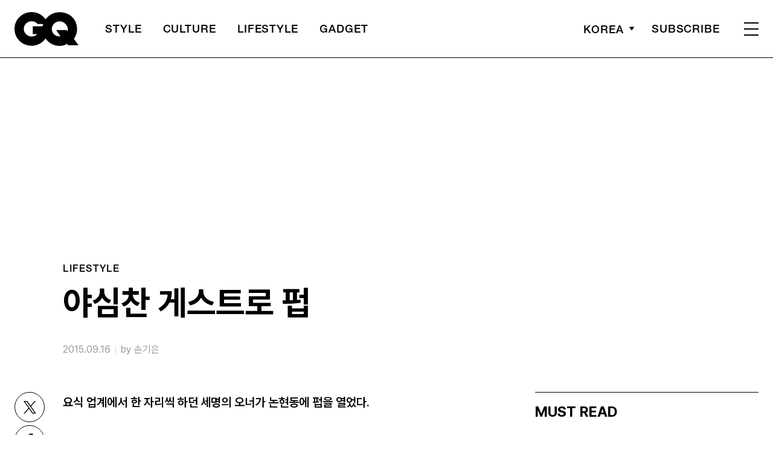

--- FILE ---
content_type: text/html; charset=utf-8
request_url: https://www.google.com/recaptcha/api2/aframe
body_size: 266
content:
<!DOCTYPE HTML><html><head><meta http-equiv="content-type" content="text/html; charset=UTF-8"></head><body><script nonce="w4EIyOrieu7Iy3vKcD28bA">/** Anti-fraud and anti-abuse applications only. See google.com/recaptcha */ try{var clients={'sodar':'https://pagead2.googlesyndication.com/pagead/sodar?'};window.addEventListener("message",function(a){try{if(a.source===window.parent){var b=JSON.parse(a.data);var c=clients[b['id']];if(c){var d=document.createElement('img');d.src=c+b['params']+'&rc='+(localStorage.getItem("rc::a")?sessionStorage.getItem("rc::b"):"");window.document.body.appendChild(d);sessionStorage.setItem("rc::e",parseInt(sessionStorage.getItem("rc::e")||0)+1);localStorage.setItem("rc::h",'1769783190188');}}}catch(b){}});window.parent.postMessage("_grecaptcha_ready", "*");}catch(b){}</script></body></html>

--- FILE ---
content_type: text/css
request_url: https://www.gqkorea.co.kr/wp-content/themes/gq/assets/css/style.css?ver=1.1.28
body_size: 17764
content:
/**********************************************************************************
	FONTS
**********************************************************************************/
/*
@font-face {
    font-family: 'Pretendard';
    font-weight: 400;
    font-style: normal;
    src: url('https://img.vogue.co.kr/vogue/fonts/Pretendard-Regular.eot');
    src: url('https://img.vogue.co.kr/vogue/fonts/Pretendard-Regular.eot?#iefix') format('embedded-opentype'),
        url('https://img.vogue.co.kr/vogue/fonts/Pretendard-Regular.woff2') format('woff2'),
        url('https://img.vogue.co.kr/vogue/fonts/Pretendard-Regular.woff') format('woff'),
        url('https://img.vogue.co.kr/vogue/fonts/Pretendard-Regular.ttf') format("truetype");
    font-display: swap;
}
@font-face {
    font-family: 'Pretendard';
    font-weight: 500;
    font-style: normal;
    src: url('https://img.vogue.co.kr/vogue/fonts/Pretendard-Medium.eot');
    src: url('https://img.vogue.co.kr/vogue/fonts/Pretendard-Medium.eot?#iefix') format('embedded-opentype'),
        url('https://img.vogue.co.kr/vogue/fonts/Pretendard-Medium.woff2') format('woff2'),
        url('https://img.vogue.co.kr/vogue/fonts/Pretendard-Medium.woff') format('woff'),
        url('https://img.vogue.co.kr/vogue/fonts/Pretendard-Medium.ttf') format("truetype");
    font-display: swap;
}
@font-face {
    font-family: 'Pretendard';
    font-weight: 600;
    font-style: normal;
    src: url('https://img.vogue.co.kr/vogue/fonts/Pretendard-SemiBold.eot');
    src: url('https://img.vogue.co.kr/vogue/fonts/Pretendard-SemiBold.eot?#iefix') format('embedded-opentype'),
        url('https://img.vogue.co.kr/vogue/fonts/Pretendard-SemiBold.woff2') format('woff2'),
        url('https://img.vogue.co.kr/vogue/fonts/Pretendard-SemiBold.woff') format('woff'),
        url('https://img.vogue.co.kr/vogue/fonts/Pretendard-SemiBold.ttf') format("truetype");
    font-display: swap;
}
@font-face {
    font-family: 'Pretendard';
    font-weight: 700;
    font-style: normal;
    src: url('https://img.vogue.co.kr/vogue/fonts/Pretendard-Bold.eot');
    src: url('https://img.vogue.co.kr/vogue/fonts/Pretendard-Bold.eot?#iefix') format('embedded-opentype'),
        url('https://img.vogue.co.kr/vogue/fonts/Pretendard-Bold.woff2') format('woff2'),
        url('https://img.vogue.co.kr/vogue/fonts/Pretendard-Bold.woff') format('woff'),
        url('https://img.vogue.co.kr/vogue/fonts/Pretendard-Bold.ttf') format("truetype");
    font-display: swap;
}
*/

/*
 * The Typekit service used to deliver this font or fonts for use on websites
 * is provided by Adobe and is subject to these Terms of Use
 * http://www.adobe.com/products/eulas/tou_typekit. For font license
 * information, see the list below.
 *
 * helvetica-neue-lt-pro:
 *   - http://typekit.com/eulas/0000000000000000775ad3aa
 *   - http://typekit.com/eulas/0000000000000000775ad3ab
 *   - http://typekit.com/eulas/0000000000000000775ad3b2
 * helvetica-neue-lt-pro-cond:
 *   - http://typekit.com/eulas/0000000000000000775ad3ad
 *
 * © 2009-2025 Adobe Systems Incorporated. All Rights Reserved.
 */
/*{"last_published":"2025-06-27 08:25:34 UTC"}*/

@import url("https://p.typekit.net/p.css?s=1&k=tpf8apo&ht=tk&f=60795.60801.60802.60808&a=108401114&app=typekit&e=css");

@font-face {
  font-family: "helvetica-neue-lt-pro-cond";
  src: url("https://use.typekit.net/af/b99dc8/0000000000000000775ad3ad/31/l?primer=7cdcb44be4a7db8877ffa5c0007b8dd865b3bbc383831fe2ea177f62257a9191&fvd=n7&v=3")
      format("woff2"),
    url("https://use.typekit.net/af/b99dc8/0000000000000000775ad3ad/31/d?primer=7cdcb44be4a7db8877ffa5c0007b8dd865b3bbc383831fe2ea177f62257a9191&fvd=n7&v=3")
      format("woff"),
    url("https://use.typekit.net/af/b99dc8/0000000000000000775ad3ad/31/a?primer=7cdcb44be4a7db8877ffa5c0007b8dd865b3bbc383831fe2ea177f62257a9191&fvd=n7&v=3")
      format("opentype");
  font-display: auto;
  font-style: normal;
  font-weight: 700;
  font-stretch: normal;
}

@font-face {
  font-family: "helvetica-neue-lt-pro";
  src: url("https://use.typekit.net/af/69bcfb/0000000000000000775ad3aa/31/l?primer=7cdcb44be4a7db8877ffa5c0007b8dd865b3bbc383831fe2ea177f62257a9191&fvd=n5&v=3")
      format("woff2"),
    url("https://use.typekit.net/af/69bcfb/0000000000000000775ad3aa/31/d?primer=7cdcb44be4a7db8877ffa5c0007b8dd865b3bbc383831fe2ea177f62257a9191&fvd=n5&v=3")
      format("woff"),
    url("https://use.typekit.net/af/69bcfb/0000000000000000775ad3aa/31/a?primer=7cdcb44be4a7db8877ffa5c0007b8dd865b3bbc383831fe2ea177f62257a9191&fvd=n5&v=3")
      format("opentype");
  font-display: auto;
  font-style: normal;
  font-weight: 500;
  font-stretch: normal;
}

@font-face {
  font-family: "helvetica-neue-lt-pro";
  src: url("https://use.typekit.net/af/45d708/0000000000000000775ad3ab/31/l?primer=7cdcb44be4a7db8877ffa5c0007b8dd865b3bbc383831fe2ea177f62257a9191&fvd=n4&v=3")
      format("woff2"),
    url("https://use.typekit.net/af/45d708/0000000000000000775ad3ab/31/d?primer=7cdcb44be4a7db8877ffa5c0007b8dd865b3bbc383831fe2ea177f62257a9191&fvd=n4&v=3")
      format("woff"),
    url("https://use.typekit.net/af/45d708/0000000000000000775ad3ab/31/a?primer=7cdcb44be4a7db8877ffa5c0007b8dd865b3bbc383831fe2ea177f62257a9191&fvd=n4&v=3")
      format("opentype");
  font-display: auto;
  font-style: normal;
  font-weight: 400;
  font-stretch: normal;
}

@font-face {
  font-family: "helvetica-neue-lt-pro";
  src: url("https://use.typekit.net/af/6240b8/0000000000000000775ad3b2/31/l?primer=7cdcb44be4a7db8877ffa5c0007b8dd865b3bbc383831fe2ea177f62257a9191&fvd=n7&v=3")
      format("woff2"),
    url("https://use.typekit.net/af/6240b8/0000000000000000775ad3b2/31/d?primer=7cdcb44be4a7db8877ffa5c0007b8dd865b3bbc383831fe2ea177f62257a9191&fvd=n7&v=3")
      format("woff"),
    url("https://use.typekit.net/af/6240b8/0000000000000000775ad3b2/31/a?primer=7cdcb44be4a7db8877ffa5c0007b8dd865b3bbc383831fe2ea177f62257a9191&fvd=n7&v=3")
      format("opentype");
  font-display: auto;
  font-style: normal;
  font-weight: 700;
  font-stretch: normal;
}

.tk-helvetica-neue-lt-pro-cond {
  font-family: "helvetica-neue-lt-pro-cond", sans-serif;
}
.tk-helvetica-neue-lt-pro {
  font-family: "helvetica-neue-lt-pro", sans-serif;
}

@font-face {
  font-family: "GQ-window";
  size-adjust: 100%;
  ascent-override: 85%;
  descent-override: 15%;
  line-gap-override: 0;
  src: local("맑은 고딕"), local("malgun gothic");
}
@font-face {
  font-family: "GQ-ios";
  src: local("Apple SD Gothic Neo");
}
@font-face {
  font-family: "GQ-android";
  size-adjust: 100%;
  ascent-override: 85%;
  descent-override: 15%;
  line-gap-override: 0;
  src: local("Noto Sans KR");
}

@font-face {
  font-family: "window";
  size-adjust: 86.1%;
  ascent-override: 107%;
  descent-override: 35%;
  line-gap-override: 0;
  src: local("맑은 고딕"), local("malgun gothic");
}
@font-face {
  font-family: "ios";
  src: local("Apple SD Gothic Neo");
}
@font-face {
  font-family: "android";
  size-adjust: 95%;
  ascent-override: 107%;
  descent-override: 35%;
  line-gap-override: 0;
  src: local("Noto Sans KR");
}

html,
body {
  font-family: "Pretendard Variable", Pretendard, "window", "ios", "android",
    sans-serif;
  letter-spacing: -0.002em;
  color: #000;
  overflow-x: hidden;
  margin: 0;
  padding: 0;
}

/*
	normalize / reset
*/
html {
  font-size: 100%;
}
body {
  line-height: 1;
  position: relative;
  overflow: hidden; /*overflow-x: hidden;*/
}
body * {
  box-sizing: border-box;
  -webkit-box-sizing: border-box;
  -ms-box-sizing: border-box;
  -moz-box-sizing: border-box;
  -o-box-sizing: border-box;
}
ol,
ul {
  list-style: none;
}

p,
ul,
li,
ol,
dl,
dt,
dd,
figure {
  padding: 0;
  margin: 0;
}

a {
  text-decoration: none;
  color: inherit;
}

table {
  width: 100%;
  border-collapse: collapse;
  border-spacing: 0;
}

img {
  vertical-align: middle;
  height: auto;
  width: auto;
  max-width: 100%; /*image-rendering: -webkit-optimize-contrast;*/
}

h1,
h2,
h3,
h4,
h5,
h6 {
  font-family: inherit;
  color: inherit;
  margin: 0;
}

button,
textarea,
input,
select {
  font-family: inherit;
  color: inherit;
  padding: 0;
}

button {
  border: 0;
  background: transparent;
  cursor: pointer;
}

b,
strong {
  font-weight: 700;
}

/**********************************************************************************
	[media query examples]
	@media (max-width: 575px) { }
	@media (max-width: 767px) { }
	@media (max-width: 991px) { }
	@media (max-width: 1199px) { }

	--breakpoint-sm: 576px;
	--breakpoint-md: 768px;
	--breakpoint-lg: 992px;
	--breakpoint-xl: 1200px;
**********************************************************************************/
.clear:after {
  display: block;
  clear: both;
  content: "";
}
.container {
  max-width: 1600px;
  margin: 0 auto;
  position: relative;
}
@media (max-width: 1600px) {
  .container {
    width: 100%;
    padding: 0 24px;
  }
}
@media (max-width: 1023px) {
  .container {
    padding: 0 24px;
  }
}
@media (max-width: 820px) {
  html {
    font-size: 81.25%;
  }
}
@media screen and (max-width: 600px) {
  #wpadminbar {
    position: fixed;
  }
}

/* Header */
.header.sub {
  width: 100%;
  position: relative;
  top: 0;
  left: 0;
  z-index: 99;
  padding: 20px 0;
  background: #fff;
  font-family: "helvetica-neue-lt-pro", "GQ-window", "GQ-ios", "GQ-android",
    sans-serif;
  font-weight: 500;
  font-size: 1.13rem;
  letter-spacing: 0.05em;
}

.header.fix.up,
.header.fix.down {
  background: #fff;
}
.header.fix .logo img {
  filter: invert(1);
}
.header.fix.up .logo img {
  filter: invert(0);
}
.header.fix.down .logo img {
  filter: invert(0);
}

@media (max-width: 820px) {
  .header .logo img.mo.white {
    display: none;
  }
  .header.fix .logo img.mo {
    display: none;
  }
  .header.fix .logo img.mo.white {
    display: block;
  }
  .header.fix.up .logo img.mo,
  .header.fix.down .logo img.mo {
    display: block;
  }
  .header.fix.up .logo img.mo.white,
  .header.fix.down .logo img.mo.white {
    display: none;
  }
}

.header.fix.up .nav,
.header.fix.down .nav {
  color: #000;
}
.header.fix.up .side_nav,
.header.fix.down .side_nav {
  color: #000;
}
.header.fix.up .lang_sel span:after,
.header.fix.down .lang_sel span:after {
  filter: invert(1);
}
.header.fix.up .subscribe,
.header.fix.down .subscribe {
  color: #000;
}
.header.fix.up .side_nav .nav-icon:after,
.header.fix.up .side_nav .nav-icon:before,
.header.fix.up .side_nav .nav-icon div {
  background-color: #000;
}
.header.fix.down .side_nav .nav-icon:after,
.header.fix.down .side_nav .nav-icon:before,
.header.fix.down .side_nav .nav-icon div {
  background-color: #000;
}

.header.sub .side_nav .nav-icon {
  width: 24px;
  cursor: pointer;
}
.header.sub .side_nav .nav-icon:after,
.header.sub .side_nav .nav-icon:before,
.header.sub .side_nav .nav-icon div {
  background-color: #000;
  content: "";
  display: block;
  height: 2px;
  margin: 8px 0;
  -moz-transition: all 0.2s ease-in-out;
  -webkit-transition: all 0.2s ease-in-out;
  transition: all 0.2s ease-in-out;
}
.header.sub .side_nav .nav-icon:before {
  margin-top: 0;
}
.header.sub .side_nav .nav-icon:after {
  margin-bottom: 0;
}
.header.sub .side_nav .nav-icon.active:after,
.header.sub .side_nav .nav-icon.active:before,
.header.sub .side_nav .nav-icon.active div {
  background-color: #fff;
}
.header.sub .side_nav .nav-icon.active:before {
  transform: translateY(8px) rotate(135deg);
  -moz-transform: translateY(8px) rotate(135deg);
  -webkit-transform: translateY(8px) rotate(135deg);
}
.header.sub .side_nav .nav-icon.active:after {
  transform: translateY(-6px) rotate(-135deg);
  -moz-transform: translateY(-6px) rotate(-135deg);
  -webkit-transform: translateY(-6px) rotate(-135deg);
}
.header.sub .side_nav .nav-icon.active div {
  -moz-transform: scale(0);
  -webkit-transform: scale(0);
  transform: scale(0);
}
.header:not(.sub) .side_nav {
  position: absolute;
  top: 17px;
  right: 0;
}
.header:not(.sub) .navbar {
  margin: 40px 0 0 0;
}
.header.sub .navbar {
  display: flex;
}
.header.sub .navbar > li {
  margin-right: 35px;
  font-weight: 500;
  font-size: 1.13rem;
  letter-spacing: 0.05em;
  text-transform: uppercase;
  flex-shrink: 0;
}
.header.sub .navbar > li:nth-child(8),
.header.sub .navbar > li:nth-child(5),
.header.sub .navbar > li:nth-child(6),
.header.sub .navbar > li:nth-child(7) {
  display: none;
}
.header.sub .navbar > li:last-child {
  margin-right: 0;
}
.header.sub .navbar .sub-menu {
  display: none;
}
.header.sub .side_nav {
  display: flex;
  flex-wrap: wrap;
  align-items: center;
}
.header.sub .lang_sel {
  position: relative;
  margin-right: 28px;
  text-transform: uppercase;
}
.header.sub .lang_sel span {
  display: flex;
  align-items: center;
  line-height: 1.187;
  cursor: pointer;
}
.header.sub .lang_sel span:after {
  display: inline-block;
  width: 10px;
  height: 7px;
  margin: -2px 0 0 8px;
  background: url(../images/select_arrow.svg) no-repeat;
  content: "";
  transition: 0.2s ease;
}
.header.sub .lang_sel span.on:after {
  transform: rotate(180deg);
  -webkit-transform: rotate(180deg);
  -ms-transform: rotate(180deg);
}
.header.sub .lang_sel ul {
  display: none;
  position: absolute;
  top: 35px;
  left: -15px;
  overflow-y: scroll;
  width: 219px;
  height: 200px;
  padding: 24px 13px 26px;
  border: 1px solid #000;
  background: #fff;
  box-shadow: 0px 4px 4px rgba(0, 0, 0, 0.25);
}
.header.sub .lang_sel ul li {
  margin: 0 0 20px 0;
  font-family: "helvetica-neue-lt-pro", "GQ-window", "GQ-ios", "GQ-android",
    sans-serif;
  font-size: 0.875rem;
  font-weight: 700;
  letter-spacing: 0.1em;
  color: #999;
  text-transform: uppercase;
  cursor: pointer;
  transition: 0.2s ease;
}
.header.sub .lang_sel ul li:last-child {
  margin: 0;
}
.header.sub .lang_sel ul li:hover {
  color: #000;
}
.header.sub .subscribe {
  margin-right: 40px;
  text-transform: uppercase;
}
.header.fix {
  position: absolute;
  top: 0;
  background: transparent;
  color: #fff;
}
.header.sub.fix:before {
  background: rgba(255, 255, 255, 0.3);
}
.header.fix .lang_sel span {
  border-color: #fff;
}
.header.fix .lang_sel span:after {
  background-image: url(../images/select_arrow_wh.svg);
}
.header.fix .side_nav .nav-icon:after,
.header.fix .side_nav .nav-icon:before,
.header.fix .side_nav .nav-icon div {
  background: #fff;
}
.header.fix .subscribe {
  color: #fff;
}

.header.sub .inner {
  display: flex;
  flex-wrap: wrap; /*justify-content: space-between;*/
  align-items: center;
}
.header.sub .logo {
  width: 106px;
  margin-right: 44px;
}
.header.sub .nav {
  flex-grow: 1;
}
.header.sub:before {
  position: absolute;
  left: 50%;
  bottom: 0;
  max-width: 1600px; width: 100%;
  height: 1px;
  background: #000;
  content: "";
  transform: translateX(-50%);
  -webkit-transform: translateX(-50%);
  -ms-transform: translateX(-50%);
}

@media (max-width: 1023px) {
  .header.sub {
    padding: 20px 0;
  }
  .header.sub .inner {
    display: block;
  }
  .header.sub .navbar {
    margin: 20px 0 0 0;
  }
  .header.sub .navbar > li {
    margin-right: 20px;
  }
  .header.sub .side_nav {
    position: absolute;
    top: 17px;
    right: 24px;
  }
  .header.sub .lang_sel ul {
    width: 134px;
  }
}

@media (max-width: 1023px) {
  /*.header.sub.fix { border-bottom: 1px solid #666; }*/
}
@media (max-width: 820px) {
  .header.sub {
    padding: 15px 0;
  }
  .header.sub .logo {
    width: 70px;
  }
  .header.sub .nav {
    position: relative;
    flex-grow: 0;
  }
  /*    .header.sub .nav:before { position: absolute; z-index: 1; right: -25px; width: 50px; height: 100%; background: linear-gradient(270deg, #FFFFFF 21%, rgba(255, 255, 255, 0) 80.25%); opacity: .8; filter: blur(1px); pointer-events: none; content: ''; }*/
  .header.sub .navbar,
  .header:not(.sub) .navbar {
    position: relative;
    overflow-x: scroll;
    -ms-overflow-style: none;
    scrollbar-width: none;
    margin-top: 0;
    margin-left: -24px;
    margin-right: -24px;
    padding-right: 24px;
    padding-left: 12px;
    width: calc(100% + 48px);
    justify-content: space-between;
  }
  .header.sub .navbar::-webkit-scrollbar {
    display: none;
  }
  .header:not(.sub) .navbar::-webkit-scrollbar {
    display: none;
  }
  .header.sub .navbar > li {
    margin-right: 5.3vw;
    font-size: 1.17rem;
    line-height: 1.2;
  }
  .header.sub .navbar > li:first-child {
    margin-left: 12px;
  }
  .header.sub .navbar > li > a {
    display: block;
    padding: 20px 0 5px 0;
  }
  .header.sub .subscribe {
    display: none;
  }
  .header.sub .side_nav,
  .header:not(.sub) .side_nav {
    top: 5px;
  }
  .header.sub .lang_sel {
    margin: 0 20px 0 0;
  }
  .header.sub .lang_sel span {
    font-size: 1.07rem;
  }
}

/* 기사 화보, 스페셜 헤더 */
.post-type-p .header,
.post-type-s .header {
  position: absolute;
  top: 0;
  background: transparent;
  color: #fff;
}
.post-type-p .header .logo img.pc,
.post-type-s .header .logo img.pc {
  filter: invert(1);
}
.post-type-p .header .side_nav .nav-icon:after,
.post-type-p .header .side_nav .nav-icon:before,
.post-type-p .header .side_nav .nav-icon div {
  background: #fff;
}
.post-type-s .header .side_nav .nav-icon:after,
.post-type-s .header .side_nav .nav-icon:before,
.post-type-s .header .side_nav .nav-icon div {
  background: #fff;
}
.post-type-p .header:before,
.post-type-s .header:before {
  background: rgba(255, 255, 255, 0.3);
}
.post-type-p .header .lang_sel span:after,
.post-type-s .header .lang_sel span:after {
  background-image: url(../images/select_arrow_wh.svg);
}
/*.post-type-p .header .subscribe, .post-type-s .header .subscribe { background: #fff; color: #000;}*/
@media (max-width: 1023px) {
  .post-type-p .header,
  .post-type-s .header {
    border-bottom: 1px solid rgba(255, 255, 255, 0.3);
  }
}
@media (max-width: 820px) {
  .post-type-p .header .logo img.mo,
  .post-type-s .header .logo img.mo {
    display: none;
  }
  .post-type-p .header .logo img.mo.white,
  .post-type-s .header .logo img.mo.white {
    display: block;
  }
}

html.active,
body.active {
  position: fixed;
  top: 0;
  left: 0;
  width: 100%;
  height: 100%;
  overflow-y: hidden;
}
.gnb {
  position: fixed;
  top: 0;
  left: 0;
  z-index: 100;
  opacity: 0;
  visibility: hidden;
  width: 100%;
  height: 100%;
  padding: 20px 0 0;
  background-color: #fff;
  color: #000;
  transition: 0.3s ease;
  font-family: "helvetica-neue-lt-pro", "Pretendard Variable", Pretendard,
    AppleGothic, Dotum, sans-serif;
  font-weight: 500;
  letter-spacing: 0.05em;
  text-transform: uppercase;
  overflow: auto;
}
.gnb.active {
  opacity: 1;
  visibility: visible;
}
.gnb .inner {
  padding-top: 7vw;
  padding-bottom: 2vw;
  position: relative;
}
.gnb .logo {
  position: absolute;
  top: 0;
  z-index: 99;
  width: 106px;
}
.gnb .menu_list {
  /*width: 100%; max-width: 880px;*/
  position: relative; /*min-width: 600px; */
}
.gnb .menu_list > li {
  margin: 0 0 30px 0;
  padding-right: 100px;
  border-bottom: 1px solid #fff;
  position: relative;
  color: #000 !important;
}
.gnb .menu_list > li:last-child {
  margin: 0;
}
.gnb .menu_list > li > a {
  font-size: 3.44rem;
  transition: 0.2s ease;
  display: block;
}
.gnb .menu_list > li.on:after {
  display: inline-block;
  width: 30px;
  height: 24px;
  margin: -2px 0 0 8px;
  background: url(../images/select_arrow.svg) no-repeat;
  content: "";
  transition: 0.2s ease;
  position: absolute;
  right: 0;
  top: 20px;
  transform: rotate(-90deg);
  background-size: contain;
}
.gnb .menu_list > li.on {
  border-bottom: 1px solid #000;
  color: #000 !important;
}
.gnb .menu_list .sub-menu {
  display: none;
}
.gnb .menu_list .sub-menu li {
  margin: 0 0 24px 0;
  font-size: 1.75rem;
  transition: 0.2s ease;
}
.gnb .menu_list .sub-menu li:last-child {
  margin: 0;
}
.gnb .search {
  position: relative;
  width: 100%;
}
.gnb .search input {
  width: 100%;
  height: 60px;
  border: 0;
  border-radius: 0;
  border-bottom: 2px solid #000;
  background: transparent;
  outline: none;
  letter-spacing: 0.1em;
}
.gnb .search button {
  position: absolute;
  top: 50%;
  right: 0;
  width: 28px;
  height: 28px;
  margin-top: -14px;
  background: url(../images/ic_search.svg) no-repeat;
}
.gnb .search .x {
  position: absolute;
  top: 50%;
  right: 52px;
  width: 20px;
  height: 20px;
  margin-top: -10px;
  background: url(../images/ic_x.svg) no-repeat;
  cursor: pointer;
}
.gnb .link_group > a {
  display: block;
  margin: 0 0 15px 0;
  font-size: 1.25rem;
  line-height: 1.2;
}
.gnb .link_group > a:last-child {
  margin: 0;
}
.gnb .sns_list {
  display: flex;
  flex-wrap: wrap;
  margin: 90px -16px 0 0;
}
.gnb .sns_list li {
  margin: 0 16px 0 0;
  border-radius: 100%;
  background: #202020;
}
.gnb .close {
  position: absolute;
  top: 9px;
  right: 0;
  width: 29px;
  height: 29px;
  background: url(../images/ic_close.svg) no-repeat;
}

@media (max-width: 1200px) {
  .gnb .menu_list > li {
    padding-right: 50px;
  }
  .gnb .menu_list > li > a {
    font-size: 2.44rem;
  }
  .gnb .menu_list > li.on:after {
    width: 20px;
    height: 13px;
    top: 17px;
  }
}
@media (min-width: 1024px) {
  .gnb .inner {
    display: flex;
    flex-wrap: wrap;
    justify-content: space-between;
    align-items: flex-end;
  }
  .gnb .search {
    position: absolute;
    top: 12.4vw;
    right: 0;
    width: 249px;
  }
  .gnb .menu_list .sub-menu {
    position: absolute;
    top: 14px;
    left: 100%;
    margin-left: 30px;
    width: 100%;
  }
  .gnb .menu_list .on .sub-menu {
    display: block;
  }
  .gnb .link_group {
    width: 249px;
    position: absolute;
    top: 25vw;
    right: 0;
  }
}
@media (max-width: 1179px) {
  .gnb .sns_list li {
    width: 40px;
  }
}
@media (max-width: 1023px) {
  .gnb {
    padding-bottom: 92px;
  }
  .gnb .container,
  .gnb .inner {
    height: 100%;
  }
  .gnb .search {
    margin: 20px 0 30px 0;
    font-size: 1.23rem;
  }
  .gnb .menu_list > li {
    margin-bottom: 5.3vw;
    font-size: 2.3rem;
    padding-right: 0;
    border-bottom: 0;
    color: #000 !important;
  }
  .gnb .menu_list > li.on {
    border-bottom: 0;
  }
  .gnb .menu_list > li.on:after {
    display: none;
  }
  .gnb .menu_list .menu-item-has-children > a {
    display: block;
    position: relative;
  }
  .gnb .menu_list .menu-item-has-children > a:before {
    position: absolute;
    right: 0;
    top: 50%;
    width: 14px;
    height: 14px;
    margin-top: -9px;
    background: url(../images/nav_off.svg) no-repeat center;
    content: "";
  }
  .gnb .menu_list .menu-item-has-children.active > a:before {
    background-image: url(../images/nav_on.svg);
  }
  .gnb .menu_list .sub-menu {
    padding: 5.8vw 0 5.3vw 5.3vw;
  }
  .gnb .menu_list .sub-menu li {
    margin: 0 0 5vw 0;
    font-size: 1.23rem;
  }
  .gnb .link_group {
    /*display: flex;*/
    flex-wrap: wrap;
    width: 100%;
    margin: 70px 0 0 0;
  }
  .gnb .link_group > a {
    margin: 0 0 3vw 0;
    font-size: 1.23rem;
  }
  .gnb .link_group > a:last-child:after {
    display: block;
    clear: both;
    content: "";
  }
  .gnb .sns_list {
    width: 100%;
    margin: 7.4vw 0 0 0;
  }
}
@media (max-width: 767px) {
  .gnb {
    padding: 15px 0 0;
    overflow-y: scroll;
  }
  .gnb .logo {
    width: 70px;
  }
  .gnb .close {
    width: 24px;
    height: 24px;
    top: 5px;
    background-size: contain;
  }
  .gnb .menu_list > li > a {
    font-size: 2.3rem;
  }
  .gnb .link_group {
    padding-bottom: 24.5vw;
  }
}

/* PROGRESS BAR */
.progress {
  position: fixed;
  top: 0;
  left: 0;
  height: 3px;
  z-index: 9;
  background: #000;
  transition: 0.1s linear;
}

/* FOOTER */
.footer {
  position: relative;
  padding: 80px 0;
  background: #000;
  margin-top: -1px;
}
.footer .container-1 {
  display: flex;
  align-items: flex-end;
}
.footer .container-2 {
  display: flex;
  flex-direction: column;
}
.footer .logo {
  width: 150px;
  margin-right: 30px;
}
.footer .sns_list {
  display: flex;
  flex-wrap: wrap;
  margin: 30px -16px 0 0;
}
.footer .sns_list li {
  margin: 0 16px 0 0;
  border-radius: 100%;
  border: 1px solid #fff;
}
.footer .link_list {
  display: flex;
  flex-wrap: wrap;
  margin-top: 15px;
}
.footer .link_list li {
  line-height: 1.18;
  letter-spacing: -0.02em;
  color: #fff;
}
.footer .link_list li:after {
  display: inline-block;
  width: 1px;
  height: 12px;
  margin: 0 12px;
  background: #d9d9d9;
  opacity: 0.4;
  content: "";
}
.footer .link_list li:last-child:after {
  display: none;
}
.footer .copyright {
  font-size: 0.75rem;
  letter-spacing: 1px;
  line-height: 1.43;
  color: #fff;
  opacity: 0.5;
  text-transform: uppercase;
  margin-top: 35px;
}
@media (max-width: 767px) {
  .footer {
    padding: 10.6vw 0;
    text-align: center;
  }
  .footer .container-1 {
    display: block;
  }
  .footer .logo {
    display: inline-block;
    width: 30vw;
    margin-right: 0;
  }
  .footer .sns_list {
    justify-content: center;
  }
  .footer .link_list {
    margin: 5.3vw 0;
    justify-content: center;
  }
  .footer .link_list li {
    font-size: 0.92rem;
  }
  .footer .link_list li:after {
    height: 8px;
    margin: 0 6px;
    opacity: 0.2;
  }
}
.btn_top {
  display: none;
  position: fixed;
  right: 94px;
  bottom: 40px;
  z-index: 100;
  font-size: 13px;
  font-weight: 700;
  letter-spacing: 0.1em;
  text-transform: uppercase;
  background: rgba(255, 255, 255, 0.5);
  padding: 5px;
}
.btn_top:before {
  display: block;
  width: 8px;
  height: 18px;
  margin: 0 auto 10px;
  background: url(../images/ic_top.svg) no-repeat;
  content: "";
}
.btn_top.lock {
  position: absolute;
  bottom: auto;
  top: -76px;
}
@media (max-width: 1600px) {
  .btn_top {
    right: 15px;
  }
}
@media (max-width: 820px) {
  .btn_top {
    display: none !important;
  }
}

/****** 여기까지 ******/

/* Pagination */
.pagination .nav-links {
  text-align: center;
  margin-top: 40px;
}
.pagination .screen-reader-text {
  display: none;
}
.pagination .page-numbers {
  display: inline-block;
  width: 50px;
  height: 50px;
  vertical-align: top;
  line-height: 50px;
  text-align: center;
  margin: 0 3px;
  color: #222;
  font-size: 17px;
  cursor: pointer;
}
.pagination .page-numbers.current,
.pagination .page-numbers.current:hover {
  background: #702c91;
  color: #fff;
}
.pagination .page-numbers:hover {
  color: #702c91;
}
.pagination .page-numbers.prev,
.pagination .page-numbers.next {
  background: url(../images/pagination.png) no-repeat center;
  background-size: contain;
}
.pagination .page-numbers.prev {
  transform: rotate(180deg);
}
.pagination .page-numbers.prev.disabled,
.pagination .page-numbers.next.disabled {
  opacity: 0.2;
  cursor: auto;
  pointer-events: none;
}

/* BUTTON */
.btn_more {
  font-size: 0.82rem;
  font-weight: 700;
  letter-spacing: 0.1em;
  color: #666;
  text-transform: uppercase;
}
.btn_more:after {
  display: inline-block;
  width: 8px;
  height: 10px;
  margin: 0 0 0 4px;
  background: url(../images/btn_more.svg) no-repeat;
  content: "";
}
.btn_group {
  display: flex;
  flex-wrap: wrap;
  justify-content: center;
  margin: 0 -16px 0 0;
}
.btn_group a {
  margin: 0 16px 0 0;
}
.btn {
  display: inline-block;
  min-width: 140px;
  height: 50px;
  padding: 0 22px;
  line-height: 48px;
  font-weight: 600;
  background: #000000;
  border-radius: 5px;
  color: #fff;
}
@media (max-width: 820px) {
  .btn {
    font-size: 1.077rem;
  }
  .btn_more {
    font-size: 0.92rem;
  }
  .btn_more:after {
    width: 5px;
    height: 7px;
    margin: 0 0 0 4px;
    background-size: contain;
  }
}
@media (max-width: 359px) {
  .btn_group a {
    margin: 0 16px 16px 0;
  }
  .btn_group a:last-child {
    margin-bottom: 0;
  }
}

/* 공통 LAYOUT */
.d_flex {
  display: flex;
  flex-wrap: wrap;
}
@media (min-width: 821px) {
  .m_d_flex {
    display: flex;
    flex-wrap: wrap;
  }
  .mo {
    display: none;
  }
}
@media (max-width: 820px) {
  .pc {
    display: none;
  }
}

/*** MAIN ***/
/* main common */
.tit {
  font-family: "helvetica-neue-lt-pro", "GQ-window", "GQ-ios", "GQ-android",
    sans-serif;
  font-size: 3.44rem;
  text-transform: uppercase;
}
.s_tit {
  font-size: 1.375rem;
  font-weight: 600;
  line-height: 1.5;
}
.date {
  font-family: "Pretendard Variable", Pretendard, "window", "ios", "android",
    sans-serif;
  font-size: 0.81rem;
  color: #999;
  letter-spacing: 0;
  font-weight: 400;
  display: flex;
  align-items: center;
  line-height: 1rem;
}
.date span {
  position: relative;
  margin-left: 8px;
  padding-left: 8px;
  max-width: calc(100% - 72px);
  white-space: normal;
  display: -webkit-box;
  -webkit-line-clamp: 1;
  -webkit-box-orient: vertical;
  overflow: hidden;
  word-break: break-all;
}
.date span::after {
  content: "";
  width: 1px;
  height: 10px;
  background: #999999;
  opacity: 0.5;
  position: absolute;
  top: calc(50% + 1px);
  left: 0;
  transform: translateY(-50%);
}
/*.date span::before { content: "by";  padding-right: 5px;}*/
.section_tit {
  position: relative;
}
.section_tit .btn_more {
  position: absolute;
  right: 0;
  top: 50%;
  padding: 15px 0;
  transform: translateY(-50%);
  -webkit-transform: translateY(-50%);
  -ms-transform: translateY(-50%);
  color: #fff;
}
.section_tit .btn_more:after {
  width: 40px;
  height: 40px;
}
@media (max-width: 820px) {
  .tit {
    font-size: 2rem;
  }
  .s_tit {
    font-size: 1.23rem;
    line-height: 1.3;
  }
  .date {
    font-size: 0.92rem;
    line-height: 1rem;
  }
  .section_tit .btn_more:after {
    width: 20px;
    height: 20px;
  }
}

.thum {
  position: relative;
  overflow: hidden;
  height: 0;
}
.thum img {
  position: absolute;
  left: 0;
  top: 0;
  width: 100%;
  height: 100%;
  object-fit: cover;
}
.post_list .d_flex {
  display: flex;
  flex-wrap: wrap;
  margin: 0 -15px;
}
.post_list .d_flex li {
  width: calc(33.333% - 30px);
  margin: 0 15px;
}
.post_list .thum {
  margin: 0 0 30px 0;
  padding-top: 100%;
}
.post_list:not(.list_v2) .thum {
  padding-top: 66%;
}
.post_list .category {
  font-family: "helvetica-neue-lt-pro", "GQ-window", "GQ-ios", "GQ-android",
    sans-serif;
  margin: 0 0 12px 0;
  font-weight: 500;
  letter-spacing: 0.1em;
  text-transform: uppercase;
}
.post_list .s_tit {
  /*max-height: 99px; overflow: hidden;*/
  margin: 0 0 20px 0; /*height: 66px;*/
  white-space: normal;
  display: -webkit-box;
  -webkit-line-clamp: 2;
  -webkit-box-orient: vertical;
  overflow: hidden;
}

.ly_post > div:first-child a {
  display: block;
  position: relative;
}
.ly_post > div:first-child .thum {
  padding-top: 131%;
  margin: 0 0 30px 0;
}

.ly_post_sticky a {
  display: block;
  position: relative;
}
.ly_post_sticky .thum {
  padding-top: 150%;
}

.ly_post > div:first-child .post_content {
  height: 129px;
}

/*.ly_post>div:first-child .thum:before { position: absolute; bottom: 0; left: 0; z-index: 1; width: 100%; height: 50%; background: linear-gradient(0deg, #000000 0%, rgba(0, 0, 0, 0) 100%); opacity: 0.5; content: ''; }*/
.ly_post .post_list .thum {
  padding-top: 66%;
}
.ly_post .post_content .category {
  font-family: "helvetica-neue-lt-pro", "GQ-window", "GQ-ios", "GQ-android",
    sans-serif;
  margin: 0 0 12px 0;
  font-weight: 500;
  letter-spacing: 0.1em;
  text-transform: uppercase;
}
.ly_post .post_content h3 {
  overflow: hidden;
  margin: 0 0 20px 0;
  max-height: 126px;
  font-size: 1.375rem;
  font-weight: 600;
  line-height: 1.5;
  letter-spacing: -0.002em;
}
.ly_post .post_content h3:hover {
  text-decoration: underline;
  text-underline-position: under;
}
/*.ly_post.flip { flex-direction: row-reverse; }*/
.ly_aside {
  position: relative;
}
.ly_aside .post_list {
  /*margin-top: -60px;*/
  width: calc(92.5% - 300px);
  z-index: 1;
  position: relative;
}
.ly_aside .post_list ul li {
  width: calc(33.333% - 30px); /*margin-top: 60px;*/
}
.ly_aside .inner .ly_post .post_list {
  margin-top: 0;
}
@media (min-width: 821px) {
  .post_list .m_d_flex {
    /*margin: -82px -15px 0;*/
    margin: 0 -15px 0;
    align-content: space-between;
    height: 100%;
  }
  .post_list .m_d_flex li {
    /*margin: 82px 15px 0;*/
    margin: 0 15px 0;
  }
  .post_list .category {
    font-size: 0.937rem;
  }
  .ly_post .post_content .category {
    font-size: 0.937rem;
  }
  .ly_post {
    display: flex;
    flex-wrap: wrap;
    margin: 0 -15px;
  }
  .ly_post > div {
    margin: 0 15px;
  }
  .ly_post > div:first-child {
    width: calc(41% - 30px);
  }
  .ly_post > div:last-child {
    width: calc(59% - 30px);
  }
  .ly_post .post_list li {
    width: calc(50% - 30px);
  }
  .post_list li:hover .s_tit {
    text-decoration: underline;
    text-underline-position: under;
  }
  .ly_aside .inner .post_list li {
    width: calc(50% - 30px);
  }
  /*.ly_aside .inner .post_list li .content { height: 129px;}*/
  .ly_post_sticky {
    width: calc(41% - 30px);
  }
}

@media (max-width: 1179px) and (min-width: 821px) {
  .ly_post .post_content {
    left: 20px;
    right: 20px;
    bottom: 30px;
  }
}
@media (max-width: 1023px) and (min-width: 821px) {
  .post_list .m_d_flex {
    margin: -40px -7px 0;
  }
  .post_list .m_d_flex li {
    width: calc(50% - 14px);
    margin: 40px 7px 0;
  }
  .ly_post {
    margin: 0 -7px;
  }
  .ly_post > div {
    margin: 0 7px;
  }
  .ly_post > div:first-child {
    width: calc(41% - 14px);
  }
  .ly_post > div:last-child {
    width: calc(59% - 14px);
  }
  .ly_aside .inner .post_list li {
    width: calc(50% - 14px);
  }
  .ly_aside .post_list ul li {
    width: calc(33% - 14px);
  }
}
@media (max-width: 1023px) {
  .post_list .d_flex {
    margin: 0 -7px;
  }
  .post_list .d_flex li {
    width: calc(25% - 14px);
    margin: 0 7px;
  }
  .post_list .thum {
    margin: 0 0 18px 0;
  }
  .post_list .category {
    margin: 0 0 9px 0;
  }
  .post_list .s_tit {
    margin: 0 0 7px 0;
  }
  .ly_post .post_content p {
    margin: 0 0 10px 0;
  }
  .ly_aside .post_list {
    width: 100%;
  }
}
@media (max-width: 820px) {
  .post_list .s_tit {
    max-height: 63px;
    white-space: normal;
    display: -webkit-box;
    -webkit-line-clamp: 3;
    -webkit-box-orient: vertical;
    overflow: hidden;
  }
  .post_list .d_flex {
    margin-top: -8vw;
  }
  .post_list .d_flex li {
    width: calc(50% - 14px);
    margin-top: 8vw;
  }
  .ly_post > div:first-child .thum {
    padding-top: 125%;
    margin: 0;
  }
  .ly_post .post_content {
    /*left: 6.4vw; right: 6.4vw; bottom: 8vw;*/
    margin-top: 4vw;
    height: auto !important;
  }
  .ly_post .post_content .category {
    margin-bottom: 10px;
  }
  /* .ly_post .post_content h3 { max-height: 90px; font-size: 1.54rem; line-height: 1.3; margin-top: 10px; margin-bottom: 12px;} */
  .ly_post .post_content h3 {
    max-height: 90px;
    font-size: 1.54rem;
    line-height: 1.3;
    margin-top: 10px;
    margin-bottom: 12px;
    white-space: normal;
    display: -webkit-box;
    -webkit-line-clamp: 3;
    -webkit-box-orient: vertical;
    overflow: hidden;
  }
  .ly_post .post_content p span:first-child:after {
    height: 10px;
  }
  .ly_post .post_list {
    margin: 30px 0 0 0;
  }
  .ly_post .post_list li {
    margin: 0 0 4vw 0;
  }
  .ly_post .post_list li:last-child {
    margin: 0;
  }
  .ly_post .post_list li a {
    display: flex;
    flex-wrap: wrap;
  }
  .ly_post .post_list .thum {
    width: 45%;
    margin: 0;
    padding-top: 31.5%;
  }
  .ly_post .post_list .content {
    width: 55%;
    padding: 0 0 0 4.2vw;
  }
  .ly_post .post_list .category {
    margin: 4px 0 8px 0;
  }
  .post_list .category {
    margin: 4px 0 8px 0;
  }
  .ly_aside .post_list {
    margin-top: -8vw;
  }
  .ly_aside .post_list ul li {
    margin-top: 8vw;
  }
  .ly_aside .post_list ul li {
    width: calc(50% - 14px);
  }
}

.slider_wrap .thum {
  padding-top: 66%;
}
@media (max-width: 820px) {
  .slider_wrap ul {
    overflow-x: scroll;
    -ms-overflow-style: none;
    scrollbar-width: none;
  }
  .slider_wrap ul::-webkit-scrollbar {
    display: none;
  }
  .slider_wrap ul li {
    width: 70%;
    padding: 0 0 0 24px; /*margin-right: 4vw;*/
  }
  .slider_wrap ul li:last-child {
    margin-right: 24px;
  }
}

.main_article .section {
  margin: 0 0 80px 0;
  border-top: 1px solid #000;
  padding-top: 20px;
}

.section_today .today_slot_1 {
  visibility: hidden;
}
.section_today .today_slot_2 {
  visibility: hidden;
}

.main_article .tit {
  margin: 0 0 30px 0;
}
@media (max-width: 1023px) {
  .main_article .section {
    margin: 0 0 13vw 0;
    padding-top: 3.7vw;
  }
}
@media (max-width: 820px) {
  .main_article .tit {
    margin: 0 0 4vw 0;
  }
}

/* ppl & best */
.main_article .section_spot {
  /*visibility:hidden;*/
  display: flex;
  margin-top: 40px;
  margin-bottom: 80px;
  border: 0;
  padding: 0;
}
.main_article .section_ppl {
  visibility: hidden; /*display:none;*/
  width: 70%;
  margin-right: 4%;
  position: relative; /*overflow: hidden;*/
}
.main_article .section_ppl .spot {
  position: absolute;
  width: 100%;
  height: 100%; /*padding-top: 70%; height: 85vh;*/
  background-position: center;
  background-repeat: no-repeat;
  background-size: cover;
  image-rendering: -webkit-optimize-contrast;
}
.main_article .section_ppl .spot:before {
  position: absolute;
  left: 0;
  bottom: 0;
  width: 100%;
  height: 50%;
  background: linear-gradient(0deg, #000000 0%, rgba(0, 0, 0, 0) 100%);
  opacity: 0.5;
  content: "";
}

.main_article .section_ppl .content {
  position: absolute;
  left: 50px;
  right: 50px;
  bottom: 90px;
  color: #fff;
}
.main_article .section_ppl .content p {
  display: flex;
  flex-wrap: wrap;
  margin: 0 0 25px 0;
  font-family: "helvetica-neue-lt-pro", "GQ-window", "GQ-ios", "GQ-android",
    sans-serif;
  font-weight: 500;
  color: rgba(255, 255, 255, 0.5);
  font-size: 0.937rem;
}
.main_article .section_ppl .content p span {
  color: #fff;
  text-transform: uppercase;
  letter-spacing: 0.1em;
}
.main_article .section_ppl .content p span:after {
  display: inline-block;
  width: 1px;
  height: 12px;
  margin: 0 10px;
  background: #fff;
  opacity: 0.7;
  content: "";
}
.main_article .section_ppl .content h2 {
  font-size: 2.5rem;
  font-weight: 500;
  letter-spacing: -0.02em;
}

.main_article .section_best {
  width: 26%;
}
.main_article .section_best h2 {
  font-size: 2.5rem;
}
.main_article .section_best li {
  border-bottom: 1px solid #d9d9d9;
  margin-bottom: 12px;
  padding-bottom: 10px;
}
.main_article .section_best li:last-child {
  margin-bottom: 0;
}
.main_article .section_best a {
  display: flex;
  justify-content: space-between;
}
.main_article .section_best .best_num {
  font-family: "helvetica-neue-lt-pro", "GQ-window", "GQ-ios", "GQ-android",
    sans-serif;
  font-size: 3.8rem;
  font-weight: 700;
  line-height: 2.8rem;
  padding-top: 10px;
}
.main_article .section_best .post_list .content {
  width: 55%;
  padding-top: 8px;
}
/*.main_article .section_best .post_list .category { font-size: 0.9rem;}*/
.main_article .section_best .post_list .s_tit {
  max-height: 64px;
  white-space: normal;
  display: -webkit-box;
  -webkit-line-clamp: 3;
  -webkit-box-orient: vertical;
  overflow: hidden;
  font-size: 1.15rem;
  line-height: 1.35rem;
  padding-bottom: 2px;
}
.main_article .section_best .post_list .thum {
  width: 25%;
  padding-top: 25%;
  margin-bottom: 0;
}

@media (max-width: 820px) {
  .main_article .section_spot {
    display: block;
    margin-top: 0;
    margin-bottom: 0;
  }
  .main_article .section_ppl {
    width: calc(100% + 48px);
    margin: 0 -24px 13vw -24px;
  }
  .main_article .section_ppl .spot {
    padding-top: 148%;
    position: relative;
  }
  .main_article .section_ppl .content {
    bottom: 12vw;
    left: 24px;
    right: 24px;
  }
  .main_article .section_ppl .content p,
  .main_article .section_ppl .content p span {
    font-size: 1.07rem;
  }
  .main_article .section_ppl .content p {
    margin: 0 0 10px 0;
  }
  .main_article .section_ppl .content p span:after {
    height: 8px;
    margin: 0 8px;
  }
  .main_article .section_ppl .content h2 {
    font-size: 2rem;
    line-height: 1.33;
  }

  .main_article .section_best.pc_best {
    display: none;
  }
  .main_article .section_best {
    width: 100%;
    margin-bottom: 13vw;
    padding-top: 3.7vw;
    border-top: 1px solid #000;
  }
  .main_article .section_best .tit {
    font-size: 2rem;
  }
  .main_article .section_best .best_num {
    line-height: 1.1;
  }
  .main_article .section_best li {
    margin-bottom: 10px;
    padding-bottom: 10px;
  }
  .main_article .section_best li:last-child {
    border-bottom: 0;
  }
  .main_article .section_best .post_list .s_tit {
    font-size: 1.23rem;
    line-height: 1.3;
  }
  .main_article .section_best .post_list .thum {
    width: 30%;
    padding-top: 30%;
    margin-bottom: 0;
  }
}

/* top stories & latest */
.main_article .section_spot2 {
  /*visibility:hidden;*/
  display: flex;
}
.main_article .section_today {
  width: 70%;
  margin-right: 4%;
}
.main_article .section_today .content {
  height: 129px;
}

.main_article .section_latest {
  width: 26%;
  position: relative;
}
.main_article .section_latest .content {
  width: calc(70% - 20px);
  margin-right: 20px;
}
.main_article .section_latest .post_list .thum {
  width: 33%;
  padding-top: 33%;
  margin-bottom: 0;
}
.main_article .section_latest h2 {
  font-size: 2.5rem;
}
.main_article .section_latest li {
  border-bottom: 1px solid #d9d9d9;
  margin-bottom: 20px;
  padding-bottom: 20px; /*min-height: 135px;*/
}
.main_article .section_latest a {
  display: flex;
}
.main_article .section_latest .post_list .s_tit {
  max-height: 64px;
  white-space: normal;
  display: -webkit-box;
  -webkit-line-clamp: 2;
  -webkit-box-orient: vertical;
  overflow: hidden;
}

@media (min-width: 821px) {
  .main_article .section_today .ly_post > div:first-child {
    width: calc(61% - 30px);
  }
  .main_article .section_today .ly_post > div:last-child {
    width: calc(39% - 30px);
  }
  .main_article .section_today .ly_post > div:first-child .thum {
    padding-top: 113%;
  }
  .main_article .section_today .ly_post .post_list li {
    width: calc(100% - 30px);
  }
  .main_article .section_latest {
    min-height: 551px;
  }
}
@media (max-width: 820px) {
  .main_article .section_spot2 {
    display: block;
  }
  .main_article .section_today {
    width: 100%;
    margin: 0;
  }
  .main_article .section_latest {
    width: 100%;
    padding-top: 3.7vw;
    border-top: 1px solid #000;
    margin-top: 13vw;
  }
  .main_article .section_latest li {
    margin-bottom: 10px;
    padding-bottom: 10px;
  }
  .main_article .section_latest li:last-child {
    border-bottom: 0;
  }
  .main_article .section_latest .best_num {
    font-size: 4rem;
    width: 10%;
    margin-right: 10px;
  }
  .main_article .section_latest .tit {
    font-size: 2rem;
  }
}

/* editor's pick  */
.main_article .section_pick .post_list .n_d_flex {
  display: flex;
  justify-content: space-between;
}
.main_article .section_pick .post_list .n_d_flex li {
  width: calc(25.5% - 30px);
}
@media (max-width: 820px) {
  .main_article .section_pick .post_list .n_d_flex {
    display: block;
  }
  .main_article .section_pick .post_list .n_d_flex li {
    width: 100%;
  }
  .main_article .section_pick .post_list li {
    margin: 0 0 4vw 0;
  }
  .main_article .section_pick .post_list li:last-child {
    margin: 0;
  }
  .main_article .section_pick .post_list li a {
    display: flex;
    flex-wrap: wrap;
  }
  .main_article .section_pick .post_list .thum {
    width: 45%;
    margin: 0;
    padding-top: 31.5%;
  }
  .main_article .section_pick .post_list .content {
    width: 55%;
    padding: 0 0 0 4.2vw;
  }
}

/* hot keyword */
.main_article .section_hot {
  position: relative;
  padding: 80px 0;
  border: 0;
  display: none;
}
.main_article .section_hot:before {
  position: absolute;
  left: 50%;
  top: 0;
  z-index: -1;
  width: 100vw;
  background: #000;
  transform: translateX(-50%);
  -webkit-transform: translateX(-50%);
  -ms-transform: translateX(-50%);
  content: "";
  height: 100%;
}
.main_article .section_hot .hot_box h2 {
  margin: 0 0 43px 0;
  font-family: "helvetica-neue-lt-pro", "GQ-window", "GQ-ios", "GQ-android",
    sans-serif;
  font-size: 1.5rem;
  letter-spacing: 0.1em;
  color: #888;
  text-transform: uppercase;
}
.main_article .section_hot .hot_box p {
  font-weight: 700;
  letter-spacing: -0.002em;
  text-decoration: underline;
  text-underline-position: under;
  color: #fff;
  word-break: break-all;
  line-height: 1.5;
  font-family: "Pretendard Variable", Pretendard, "window", "ios", "android",
    sans-serif;
}
.main_article .section_hot .post_list {
  color: #fff;
}
@media (min-width: 821px) {
  .main_banner_m {
    display: none;
  }
  .main_article .section_hot .inner {
    display: flex;
    flex-wrap: wrap;
    margin: 0 -15px;
  }
  .main_article .section_hot .hot_box,
  .main_article .section_hot .post_list {
    margin: 0 15px;
  }
  .main_article .section_hot .hot_box {
    width: calc(25% - 30px);
    padding: 40px 0 0 0;
  }
  .main_article .section_hot .post_list {
    width: calc(75% - 30px);
  }
  .main_article .section_hot .post_list li {
    width: calc(33.333% - 30px);
  }
}
@media (max-width: 1023px) and (min-width: 821px) {
  .main_article .section_hot .hot_box p {
    font-size: 2.5rem;
  }
  .main_article .section_hot .post_list li {
    width: calc(33.333% - 14px);
  }
}
@media (max-width: 820px) {
  .main_banner_m {
    max-width: 750px;
    height: 56vw;
    margin: 0 auto;
    background: #ccc;
  }
  .main_banner_m.sub {
    display: none;
  }
  .main_article .section_hot {
    width: calc(100% + 48px);
    margin-left: -24px;
    padding: 13vw 6.4vw;
  }
  .main_article .section_hot .hot_box {
    text-align: center;
  }
  .main_article .section_hot .hot_box h2 {
    margin: 0 0 4.8vw 0;
    font-size: 1.07rem;
  }
  .main_article .section_hot .hot_box p {
    margin: 0 0 9.6vw 0;
  }
  .main_article .section_hot .post_list li {
    margin: 0 0 5.3vw 0;
  }
  .main_article .section_hot .post_list li a {
    display: flex;
    flex-wrap: wrap;
  }
  .main_article .section_hot .post_list .thum {
    width: 37%;
    margin: 0;
    padding-top: 37%;
  }
  .main_article .section_hot .post_list .content {
    width: 63%;
    padding: 0 0 0 4.2vw;
  }
  .main_article .section_hot .post_list .category {
    margin: 6px 0 8px 0;
  }
}

/* 카테고리 */
.main_article .post_list.list_v1 {
  display: flex;
}
.main_article .post_list.list_v1 .d_flex {
  width: 80%;
  margin-right: 4%;
}
.main_article .post_list.list_v1 .d_flex li {
  margin-bottom: 82px;
}
.main_article .section_style .ly_post .post_list .content {
  height: 129px;
}
.main_article .section_culture .post_list .d_flex li:nth-child(n + 4) {
  margin-bottom: 0;
}
.main_article .section_gadget .post_list .d_flex li {
  width: calc(25% - 30px);
}
.main_article .section_lifestyle .post_list .d_flex li {
  width: calc(25% - 30px);
}

@media (max-width: 820px) {
  .main_article .post_list .d_flex.m_flex {
    display: block;
    width: 100%;
    margin: 0;
  }
  .main_article .post_list .d_flex.m_flex li {
    width: 100%;
    margin-bottom: 4vw;
  }
  .main_article .post_list .m_flex li {
    margin: 0 0 4vw 0;
  }
  .main_article .post_list .m_flex li:last-child {
    margin: 0;
  }
  .main_article .post_list .m_flex li a {
    display: flex;
    flex-wrap: wrap;
  }
  .main_article .post_list .m_flex .thum {
    width: 45%;
    margin: 0;
    padding-top: 31.5%;
  }
  .main_article .post_list .m_flex .content {
    width: 55%;
    padding: 0 0 0 4.2vw;
  }

  .main_article .section_style .ly_post .post_list .content {
    height: auto;
  }

  .main_article .section_culture .post_list .d_flex li:nth-child(n + 4) {
    margin-bottom: 4vw;
  }

  .main_article .section_gadget .post_list .d_flex li {
    width: calc(50% - 14px);
  }
}
/*** SUB ***/
/* sub common */
.sub_article {
  padding: 0 0 100px;
}
.single .sub_article {
  padding: 0;
}
.tit_sub {
  font-size: 3rem;
  letter-spacing: -0.002em;
  text-transform: uppercase;
}
.en {
  font-family: "helvetica-neue-lt-pro", "GQ-window", "GQ-ios", "GQ-android",
    sans-serif;
  letter-spacing: 0.1em;
  text-transform: uppercase;
}
.m_tit_sub {
  font-size: 2.5rem;
  font-family: "helvetica-neue-lt-pro", "GQ-window", "GQ-ios", "GQ-android",
    sans-serif;
  letter-spacing: -0.002em;
  text-transform: uppercase;
}
.s_tit_sub {
  font-size: 2rem;
  font-weight: 600;
}
.post_tit {
  font-size: 3.5rem;
  line-height: 1.35;
}
.desc {
  font-size: 1.375rem;
}
.h_area {
  margin: 80px 0;
}
.h_area .tit_sub + .tab_area {
  margin: 20px 0 0 0;
}
@media (min-width: 821px) {
  .tit_sub.en {
    font-size: 4.4rem;
  }
}
@media (max-width: 820px) {
  .tit_sub {
    font-size: 2.8rem;
  }
  .m_tit_sub {
    font-size: 2rem;
  }
  .desc {
    font-size: 1.38rem;
  }
  .h_area {
    margin: 16vw 0 10.6vw;
  }
  .h_area .tit_sub + .tab_area {
    margin: 4vw 0 0 0;
  }
  .h_area .tit_sub + .tab_area ul {
    padding: 4vw 0 0 0;
  }
}
@media (max-width: 767px) {
  .post_tit {
    font-size: 2.15rem;
  }
  .s_tit_sub {
    font-size: 1.84rem;
  }
}

/* TAB */
.tab_area ul {
  margin: 0 -20px;
}
.tab_area ul li {
  margin: 0 20px;
  padding: 7px 0;
  border-bottom: 2px solid transparent;
  letter-spacing: -0.002em;
  text-transform: uppercase;
  font-size: 1.14rem;
  font-family: "helvetica-neue-lt-pro", "GQ-window", "GQ-ios", "GQ-android",
    sans-serif;
  font-weight: 500;
  letter-spacing: 0.1em;
}
.tab_area .on {
  font-weight: 700;
  border-color: #000;
}

@media (max-width: 820px) {
  /*.sub_article, .single .sub_article { padding: 0 0 13vw; }*/
  .sub_article .h_area .tab_area {
    position: relative;
    overflow-x: scroll;
    overflow-y: hidden;
    -ms-overflow-style: none;
    scrollbar-width: none;
    margin-left: -24px;
    margin-right: -24px; /*height: 47px;*/
  }
  .tab_area::-webkit-scrollbar {
    display: none;
  }
  .sub_article .h_area .tab_area ul {
    /*display: table;*/
    width: calc(100% + 14px);
    margin: 0 -24px 0 -7px;
    padding-left: 24px;
    scrollbar-color: transparent;
    display: flex;
    flex-wrap: nowrap;
  }
  .tab_area ul::-webkit-scrollbar {
    width: 0;
  }
  .tab_area ul::-webkit-scrollbar-thumb,
  .tab_area ul::-webkit-scrollbar-track {
    background: transparent;
  }
  .tab_area ul li {
    display: table-cell;
    white-space: nowrap;
    list-style: none;
    flex-shrink: 0;
    padding: 5px 7px;
    font-size: 1.23rem;
    margin: 0 5px;
  }
  .tab_area ul li:last-child {
    padding-right: 24px;
  }
  .tab_area ul li a {
    display: block;
  }
  .sub_article .h_area .tab_area .on {
    border: none;
  }
  .sub_article .h_area .tab_area .on a {
    position: relative;
  }
  .sub_article .h_area .tab_area .on a::after {
    position: absolute;
    bottom: -7px;
    left: 0;
    width: 100%;
    height: 2px;
    background: #000;
    content: "";
  }
}

/* SUB LIST */
.section_sub .ly_post {
  margin-bottom: 90px;
  z-index: 1;
  position: relative;
}
.section_sub .list_group {
  margin: 90px 0 0 0;
  z-index: 1;
  position: relative;
  padding-top: 20px;
}
.section_sub .list_group:not(.sub_list) {
  border-top: 1px solid #000;
}
.section_sub .list_group:first-child {
  margin: 0;
}
.section_sub .list_group .m_tit_sub {
  margin: 0 0 29px 0;
}
.section_sub .list_group .post_list {
  width: 100%;
}
.section_sub .list_group .list_v2 .thum {
  padding-top: 100%;
}
.section_sub .list_group .list_v2 .s_tit {
  max-height: none;
  display: -webkit-box;
  -webkit-line-clamp: 10;
  -webkit-box-orient: vertical;
  overflow: hidden;
}
@media (min-width: 821px) {
}
@media (min-width: 1024px) {
  .ly_aside .list_group {
    width: calc(92.5% - 300px);
  }
  .section_sub .post_list .d_flex li {
    width: calc(33.333% - 30px);
  }
}
@media (min-width: 821px) {
  .section_sub .ly_post .post_list ul {
    /*margin-top: -60px;*/
  }
  .section_sub .ly_post > div:first-child {
    width: calc(43.1% - 30px);
  }
  .section_sub .ly_post > div:last-child {
    width: calc(56.9% - 30px);
  }
  .section_sub .ly_post .post_list .thum {
    padding-top: 65.5%;
  }
  .section_sub .ly_post > div:first-child .thum {
    padding-top: 117%;
  }
  .section_sub .list_group .post_list ul {
    margin-top: -60px;
  }
  .section_sub .list_group .post_list li {
    margin-top: 60px;
  }
  .section_sub .list_group .post_list:not(.list_v2) .thum {
    padding-top: 66%;
  }
}
@media (max-width: 1180px) and (min-width: 821px) {
  .section_sub .ly_post > div {
    margin: 0 7px;
  }
  .section_sub .ly_post > div:first-child {
    width: calc(43.1% - 14px);
  }
  .section_sub .ly_post > div:last-child {
    width: calc(56.9% - 14px);
  }
}
@media (max-width: 820px) {
  .ly_aside .inner .ly_post .post_list ul {
    margin: 8vw 0 0 0;
  }
  .ly_aside .inner .ly_post .post_list li {
    width: 100%;
    margin: 0 0 4vw 0;
  }
  .ly_aside .inner .ly_post .post_list li:last-child {
    margin: 0;
  }
  .ly_aside .inner .ly_post .post_list .thum {
    margin: 0;
  }
  .sub_article .post_list:not(.list_v2) {
    margin-top: 0;
  }
  .sub_article .post_list:not(.list_v2) ul {
    margin-top: -4vw;
  }
  .sub_article .post_list:not(.list_v2) li {
    width: calc(100% - 14px);
    margin-top: 4vw;
  }
  .sub_article .post_list:not(.list_v2) li a {
    display: flex;
    flex-wrap: wrap;
  }
  .sub_article .post_list:not(.list_v2) .thum {
    width: 45%;
    margin: 0;
    padding-top: 31.5%;
  }
  .sub_article .post_list:not(.list_v2) .content {
    width: 55%;
    padding: 0 0 0 4.2vw;
  }
  .section_sub .ly_post {
    margin: 14vw 0 14.6vw 0;
  }
  .section_sub .list_group {
    margin: 14.1vw 0 0 0;
  }
  .section_sub .list_group .m_tit_sub {
    margin: 0 0 5.3vw 0;
  }
}
@media (max-width: 767px) {
  .section_sub .banner {
    display: none;
  }
}

/*** 기사 상세 ***/
/* 기사 탑 */
.article_visual {
  position: relative;
  background-position: center;
  background-repeat: no-repeat;
  background-size: cover;
}
.article_visual:not(.full_visual) {
  max-width: 1300px;
  margin: 0 auto;
}
.article_visual .post_top {
  /*margin: 60px 9%;*/
  max-width: 1300px;
  margin: 60px auto;
}
.article_visual .post_top .category {
  font-family: "helvetica-neue-lt-pro", "GQ-window", "GQ-ios", "GQ-android",
    sans-serif;
  margin: 0 0 12px 0;
  font-weight: 500;
  letter-spacing: 0.1em;
  text-transform: uppercase;
}
.article_visual .post_top .post_tit {
  margin-bottom: 30px;
}
.article_visual .post_top .date {
  font-size: 1rem;
  line-height: 1.3rem;
}
.article_visual .post_top .date span {
  /* color: #000;
  font-weight: 600; */
}
.article_visual .post_top .date span::before {
  content: "by";
  margin-right: 5px;
}
/*.article_visual .post_top .date span { color: #000;}*/

.article_visual .bg {
  /*margin-bottom: 60px;*/
  margin: 0 -150px 60px -150px;
}
.article_visual .bg img {
  width: 100%;
  height: 100%;
  object-fit: cover;
}

@media (max-width: 1600px) {
  .article_visual .post_top {
    margin: 60px 24px;
    padding-left: 80px;
  }
  .article_visual .bg {
    margin: 0 0 60px 0;
  }
}

@media (min-width: 1024px) {
  /*.article_visual .post_head { display: none;}*/
}

@media (max-width: 1023px) {
  /*.article_visual:not(.full_visual) { width: calc(100% + 48px); margin-left: -24px; }
    .article_visual .post_head { position: absolute; left: 24px; right: 24px; bottom: 10.6vw; padding: 0 24px; color: #fff; z-index: 1; }
    .article_visual .post_head .category { margin: 0 0 4vw 0; font-size: 1.07rem; }
    .article_visual .post_head .post_tit { display: block; margin: 0 0 4vw 0; }
    .article_visual .post_head .date, .article_visual .post_head .author { display: inline-block; }
    .article_visual .post_head .date { margin-right: 4px; }
    .article_visual .post_head .author { color: #999; }*/

  .article_visual .post_top {
    padding-left: 0;
    margin: 60px 24px;
  }
  .article_visual .post_top .post_tit {
    margin-bottom: 15px;
  }
}

@media (max-width: 767px) {
  /*.article_visual:not(.post-type-d .article_visual) { height: calc(90vh - 110px); }*/
  .article_visual .post_top {
    margin: 11.2vw 24px 6vw;
  }
  .article_visual .post_top .date {
    font-size: 1.07rem;
    display: block;
  }
  .article_visual .post_top .date span {
    margin: 8px 0 0 0;
    padding-left: 0;
    font-size: 1.2rem;
    overflow: unset;
  }
  .article_visual .post_top .date span::after {
    display: none;
  }
  .post-type-i .post_top {
    position: absolute;
    z-index: 1;
    bottom: 0;
    color: #fff;
  }
  .article_visual .bg {
    /*height: calc(90vh - 110px);*/
    height: 555px;
    position: relative;
    overflow: hidden;
    margin-bottom: 30px;
  }
  .article_visual .bg::before {
    content: "";
    background: linear-gradient(rgba(255, 255, 255, 0), rgba(0, 0, 0, 0.6));
    position: absolute;
    top: 0;
    left: 0;
    width: 100%;
    height: 100%;
  }
  .article_visual .post_info p {
    font-size: 1.07rem !important;
  }
}

/* 기사 탑 화보 */
.article_visual .post_info {
  display: flex;
  margin: -10px auto 33px;
}
.article_visual .post_info .date {
  color: #fff;
  font-size: 1rem;
}
.article_visual .post_info .date span {
  max-width: 100%;
}
.article_visual .post_info .date span::after {
  background: #fff;
}
.article_visual .post_info .author::before {
  content: "by";
  margin-right: 5px;
}
/*.article_visual .post_info p { font-size: 0.875rem !important;}*/

/* 기사 본문 */
.article_section {
  position: relative;
  display: flex;
  flex-wrap: wrap;
  margin: 0 auto;
  justify-content: space-between;
}
.article_section:not(.special) {
  max-width: 1300px;
}

.article_section .post_share {
  position: absolute;
  margin-left: -80px;
  top: 0;
  z-index: 10; /*transition-property: top; transition-duration: 0.5s;*/
}
/*.article_section.fix .post_share { position: fixed; top: 30px; z-index: 1; }*/
.article_section .post_share.fix {
  position: fixed; /*top: 30px;*/
  z-index: 10;
  top: 100px; /*transition-property: top; transition-duration: 0.5s;*/
}
.article_section .post_share.hold {
  position: absolute;
  z-index: 1;
}

.article_section .share_list li {
  display: flex;
  flex-wrap: nowrap;
  align-items: center;
  justify-content: center;
  width: 50px;
  height: 50px;
  border-radius: 100%;
  background: #fff;
  list-style: none;
  margin: 0 30px 5px auto;
  border: 1px solid #000;
}
.article_section .share_list li img {
  filter: invert(1);
}
.article_section .share_list .active {
  background-color: #000;
  color: #fff;
}
.article_section .share_list.mo {
  display: none;
}
.article_section .share_list li:last-child a {
  position: relative;
  right: -1px;
  padding: 15px;
  display: block;
}

.article_section .post_content {
  max-width: 800px;
  width: 67%;
  z-index: 1;
}

@media (max-width: 1600px) {
  .article_section:not(.special) {
    padding: 0 24px 0;
    width: 100%; /*max-width: none;*/
  }
  .article_section .post_share {
    margin-left: 0;
  }
  .article_section .post_content {
    padding-left: 80px;
    padding-right: 30px;
  }
  .post_widget {
    padding-left: 80px;
  }
}

@media (max-width: 1023px) {
  .article_section:not(.special) {
    padding: 13.3vw 24px 0;
  }
  .article_visual + .article_section {
    padding-top: 0;
  }
  .article_visual + .article_section .post_share,
  .article_visual + .article_section .post_tit {
    display: none;
  }
  .post-type-i .article_section {
    padding-top: 0;
  }
  .post-type-i .article_section .post_share {
    display: none;
  }
  .article_section {
    width: 100%;
    padding: 0;
  }

  .article_section .share_list.mo {
    display: flex;
    flex-wrap: wrap;
    margin: 0 0 13.3vw; /*margin: 20px 0 13.3vw 0; */
  }
  .article_section .share_list li {
    width: 71px;
    height: 36px;
    line-height: 48px;
    border: 1px solid #000;
    border-radius: 50px;
    background: #fff;
    font-size: 0.92rem;
    letter-spacing: -0.002em;
    text-align: center;
    margin: 0 5px 0 0;
  }
  .article_section .share_list li a {
    display: flex;
    align-items: center;
    justify-content: center;
    height: 100%;
  }
  .article_section .share_list li button {
    display: flex;
    align-items: center;
    justify-content: center;
    height: 100%;
    margin: 0 auto;
  }
  .article_section .share_list li i {
    display: inline-block;
    margin: 0 6px 0 0;
    background-repeat: no-repeat;
    content: "";
  }
  .article_section .share_list .ic_copy {
    width: 16px;
    height: 16px;
    background-image: url(../images/ic_copy.svg);
  }
  .article_section .share_list .ic_copied {
    width: 16px;
    height: 16px;
    background-image: url(../images/ic_copied.svg);
  }
  .article_section .share_list .ic_share {
    width: 14px;
    height: 16px;
    background-image: url(../images/ic_share_bk.svg);
  }

  .article_section .post_content {
    width: 100%;
    max-width: none;
    padding: 0;
    z-index: auto; /*2025.12.17*/
  }
  .article_section .post_aside,
  .article_section .post_aside1 {
    display: none;
  }
  .article_section .post_content .editor > .contt > p {
    font-size: 1.23rem;
    line-height: 1.625;
  }
  .post-type-p .article_section .post_content .editor > .contt > p {
    font-size: 1.23rem;
    line-height: 1.625;
  }
  .article_section .post_content .s_tit_sub {
    margin: 13.3vw 0 30px 0;
  }

  .post_widget {
    padding-left: 0;
  }
}

@media (max-width: 767px) {
  .article_section .post_share .author a {
    padding: 0 4px 0 4px;
  }
  .article_section .post_share .add_author {
    margin-left: -11px;
  }
}

/* 기사 상세 */
.article_section .post_tit {
  margin: 0 0 30px 0;
}
.post_content .editor > .contt {
  /*font-size: 1.06rem;*/
  line-height: 1.76;
  word-break: normal;
}
.post_content .editor > .contt > *:first-child {
  margin-top: 0;
  font-weight: 600; /*font-size: 1.25rem;*/
}
.post_content .editor > .contt > p:first-child {
  font-size: 1.25rem;
}
/* .post_content .editor>.contt>p:first-of-type { font-size: 1.25rem;} */
.post-type-p .post_content .editor > .contt > *:first-child {
  font-size: 1.06rem;
  font-weight: 400;
}
.post_content .editor > .contt > p {
  margin: 30px 0;
  font-size: 1.06rem;
  line-height: 1.76;
  word-break: normal;
}
.post_content .editor > .contt > p img {
  height: auto; /*margin-bottom: 30px;*/
}
.post_content .editor .desc {
  margin: -10px 0 22px 0;
  font-size: 1.375rem;
  font-weight: 600;
}
.post_content .s_tit_sub {
  margin: 100px 0 20px 0;
}
.post_content .gallery_wrap {
  position: relative;
  margin: 30px 0;
}
.post_content .gallery_wrap .gallery_slider {
  overflow: hidden;
}
.post_content .gallery_wrap .swiper-pagination {
  display: flex;
  justify-content: center;
  position: static;
  margin: 40px 0 0 0;
}
.post_content .gallery_wrap .swiper-pagination-bullet {
  width: 8px;
  height: 8px;
  margin: 0 4px;
  background: #000;
  opacity: 0.2;
}
.post_content .gallery_wrap .swiper-pagination-bullet-active {
  opacity: 1;
}
.post_content .gallery_slider {
  position: relative;
  background: #f5f5f5;
}
.post_content .gallery_slider .swiper-slide {
  /*height: 800px;*/
  display: flex;
  align-items: center;
  justify-content: center;
}
.post_content .gallery_slider .swiper-slide img {
  max-height: 100% !important;
  margin-bottom: 0 !important;
}
.post_content .gallery_slider .swiper-button-prev,
.post_content .gallery_slider .swiper-button-next {
  width: 52px;
  height: 52px;
  border-radius: 100%;
  margin-top: -26px;
  background: url(../images/gallery_btn.svg) no-repeat #000;
}
.post_content .gallery_slider .swiper-button-prev {
  left: 24px;
  transform: rotate(180deg);
  -webkit-transform: rotate(180deg);
  -ms-transform: rotate(180deg);
}
.post_content .gallery_slider .swiper-button-next {
  right: 24px;
}
.post_content .gallery_slider .counter {
  display: flex;
  position: absolute;
  top: 20px;
  right: 20px;
  z-index: 10;
  padding: 0 12px;
  border-radius: 100px;
  background: #666;
  letter-spacing: -0.002em;
  color: #fff;
  line-height: 28px;
}
.post_content .gallery_slider .counter .cur_num:after {
  content: "/";
}
.post_content .caption {
  position: absolute;
  bottom: 24px;
  left: 0;
  font-size: 0.875rem;
  line-height: 1.2;
  letter-spacing: -0.002em;
  color: #999;
}
.post_content .contt .gallery_wrap .caption {
  position: relative;
  bottom: 0;
  left: 0;
  font-size: 0.875rem;
  letter-spacing: -0.002em;
  color: #999;
  margin: 10px 0 -10px;
}
.post_content .wp-element-caption {
  /*position: absolute;*/
  bottom: -20px;
  left: 0;
  font-size: 0.875rem;
  letter-spacing: -0.002em;
  color: #999;
}
.post_content .editor .interview_tit {
  margin: 40px 0 16px;
  font-size: 1.125rem;
  font-weight: 600;
  line-height: 1.44;
}
.post_content .editor .interview_tit:first-of-type {
  margin-top: 60px;
}
.post_content .editor .interview_txt {
  margin: 16px 0 40px;
  font-size: 1.06rem;
  line-height: 1.76;
  color: #666;
}
.post_content h1,
.post_content h2 {
  margin: 40px 0 -20px;
  font-size: 1.375rem;
}
.post_content h2,
.post_content h3,
.post_content h4,
.post_content h5 {
  line-height: 1.3;
  font-size: 1.3rem;
}
.post_content h3 {
  margin: 50px 0 30px;
}
.post_content h4,
.post_content h5,
.post_content h6 {
  margin: 30px 0;
}
.post_content mark {
  background-color: transparent;
}

.article_section .post_content .relate_group {
  width: 100%;
  margin: 0 0 30px;
}
.article_section .post_content .relate_group {
  margin: 0 0 30px 0;
}
.article_section .post_content .relate_group h2 {
  margin-bottom: 0;
  padding: 15px 0;
  border-top: 1px solid #000;
}
.article_section .post_content .relate_group ul {
  /*padding: 16px 0;*/
  margin-top: 0;
}
.article_section .post_content .relate_group ul li {
  margin: 0 0 16px 0;
  letter-spacing: -0.002em;
  list-style: none;
  border-bottom: 1px solid #e4e4e4;
  padding-bottom: 15px;
}
.article_section .post_content .relate_group ul li:last-child {
  margin: 0;
}
.article_section .post_content .relate_group ul li a {
  display: flex;
  flex-wrap: wrap;
  align-items: center;
}
.article_section .post_content .relate_group .thum {
  width: 12.5%;
  padding-top: 12.5%;
}
.article_section .post_content .relate_group .content {
  width: 87.5%;
  padding: 0 0 0 20px;
}

.article_section .post_content .relate_group .category {
  font-size: 0.937rem;
  font-family: "helvetica-neue-lt-pro", "GQ-window", "GQ-ios", "GQ-android",
    sans-serif;
  margin: 0 0 10px 0;
  font-weight: 500;
  letter-spacing: 0.1em;
  text-transform: uppercase;
}
.article_section .post_content .relate_group h3 {
  /*margin: 0 0 15px;
  font-size: 1.3rem;
  line-height: 1.44;*/
  margin: 4px 0 19px;
  font-size: 1.125rem !important;
  line-height: 1.44 !important;
  font-weight: 600;
}

@media (max-width: 820px) {
  .article_section .post_content .relate_group {
    margin: 7vw 0 !important;
  }
  .article_section .post_content .relate_group h2 {
    margin-bottom: 0px;
    font-size: 1.3rem;
    padding: 12px 0;
  }
  /*.article_section .post_content .relate_group ul { padding: 5.3vw 0; }*/
  .article_section .post_content .relate_group ul {
    margin: 0 0 4.2vw 0;
  }
  /*.article_section .post_content .relate_group .thum { width: 31%; padding-top: 31%; }
    .article_section .post_content .relate_group .content { width: 69%; padding-left: 4.2vw; }
    .article_section .post_content .relate_group .category { display: none; }*/
  .article_section .post_content .relate_group h3 {
    /*margin: 5px 0 4vw;
    font-size: 1.23rem;
    line-height: 1.3;*/
    margin: 5px 0 4vw;
    font-size: 1.23rem !important;
    line-height: 1.3 !important;
  }
}

/* 2401002 최신기사 */
@media (max-width: 820px) {
  .article_section .post_content .news_group .recently_list ul li a {
    display: flex;
  }
  .article_section .relate_group .content {
    width: 69% !important;
    padding-left: 4.2vw;
  }
  .article_section .relate_group .thum {
    width: 31% !important;
    padding-top: 31% !important;
  }
}

.post_content ul {
  margin: 30px 0;
}
.post_content ul li {
  margin: 15px 0;
  list-style: inside;
  font-size: 1rem;
  line-height: 1.4;
}

.post_content .wp-block-image {
  margin: 30px 0;
}
.post_content .wp-block-columns {
  margin: 30px 0;
}
.post_content .wp-block-columns .wp-block-image {
  margin: 0;
}
.post_content .wp-block-image figcaption {
  margin: 12px 0 0 0; /*font-weight: 600;*/
  line-height: 1.25;
  color: #999; /*text-align: center;*/
}

@media (max-width: 1600px) {
  .article_section .post_content .editor .wp-block-image img {
    height: auto;
  }
}

@media (min-width: 1400px) {
  .post_content .gallery_wrap .gallery_slider {
    /*height: 800px;*/
    height: calc(100vh - 100px);
    max-height: 800px;
    min-height: 600px;
  }
}
@media (min-width: 1024px) {
  .post_content.common_content .post_tit {
    font-size: 2.5rem;
  }
  .article_section .editor .post_tit {
    margin-top: -10px;
  }
}
@media (max-width: 820px) {
  .post_content .editor .interview_tit {
    margin: 4vw 0 5px 0;
    font-size: 1.38rem;
  }
  .post_content .editor .interview_txt {
    margin: 5px 0 4vw 0;
    font-size: 1.23rem;
    line-height: 1.62;
  }
  .post_content .gallery_slider .swiper-slide {
    height: 400px;
  }
  .post_content .caption {
    font-size: 1rem;
    line-height: 1.2;
  }
  .post_content .wp-element-caption {
    font-size: 1rem;
  }
  .post_content .contt .gallery_wrap .caption {
    font-size: 1rem;
  }
}
.post_content .wp-block-quote {
  max-width: 560px;
  margin: 80px auto;
  font-size: 1.5rem;
  line-height: 1.5;
}
.post_content .wp-block-quote p {
  position: relative;
  padding-left: 20px;
  word-break: normal;
}
.post_content .wp-block-quote p:before {
  position: absolute;
  left: 0;
  top: 50%;
  width: 4px;
  height: calc(100% - 18px);
  background: #d9d9d9;
  content: "";
  transform: translateY(-50%);
  -webkit-transform: translateY(-50%);
  -ms-transform: translateY(-50%);
}
@media (max-width: 820px) {
  .post_content .wp-block-quote {
    margin: 40px 0;
    padding: 0 24px;
    font-size: 1.54rem;
    line-height: 1.5;
  }
  .post_content .wp-block-quote p {
    padding-left: 12px;
  }
  .post_content h1,
  .post_content h2 {
    /*margin: 60px 0 30px;*/
    margin: 40px 0 10px;
  }
  .post_content h3 {
    /*margin: 30px 0;*/
    margin: 13.3vw 0 -2vw;
  }
}
.post_content .gallery_list {
  display: flex;
  flex-wrap: wrap;
  position: relative;
  margin: 28px -15px 36px;
}
.post_content .gallery_list:before {
  position: absolute;
  top: 0;
  left: 15px;
  z-index: -1;
  width: calc(100% - 30px);
  height: 100%;
  background: #f5f5f5;
  content: "";
}
.post_content .gallery_list li {
  width: 50%;
  padding: 0 15px;
  list-style: none;
}
@media (max-width: 767px) {
  .post_content .gallery_list {
    margin: 7vw -7px 8vw;
  }
  .post_content .gallery_list:before {
    left: 7px;
    width: calc(100% - 14px);
  }
  .post_content .gallery_list li {
    padding: 0 7px;
  }

  .post_content .editor > .contt > p {
    margin: 4.2vw 0;
  }
  .post_content .item_list p {
    margin: 0;
  }
  .post_content .s_tit_sub {
    margin-bottom: 8vw;
  }
  .post_content .editor .desc {
    margin: 2vw 0;
    font-size: 1.38rem;
    line-height: 1.39;
  }
  .post_content .gallery_wrap {
    margin: 4.8vw 0;
  }
  .post_content .gallery_slider .counter {
    top: 15px;
    right: 14px;
    padding: 0 11px;
    font-size: 0.92rem;
    line-height: 22px;
  }
  .post_content .gallery_slider .swiper-button-prev,
  .post_content .gallery_slider .swiper-button-next {
    display: none;
  }
  .post_content .gallery_slider .caption {
    bottom: -22px;
    font-size: 0.92rem;
  }
  .post_content .gallery_wrap .swiper-pagination {
    margin: 9vw 0 0 0;
  }
  .post_content .gallery_wrap .swiper-pagination-bullet {
    width: 6px;
    height: 6px;
  }
}

.post_content .interview_wrap {
  margin: 80px 0;
}
.post_content .item_list li {
  margin: 0 0 60px 0;
  text-align: center;
  list-style: none;
}
.post_content .item_list .thum {
  margin: 0 0 30px 0;
  padding-top: 130%;
}
.post_content .item_list .thum::before {
  content: "";
  position: absolute;
  width: 100%;
  height: 100%;
  background: rgba(0, 0, 0, 0.03);
  top: 0;
  left: 0;
  z-index: 1;
}
.post_content .item_list .full .thum {
  width: calc(62% + 2px);
  padding-top: 62.5%;
  margin: 0 auto 30px;
}
.post_content .item_list .thum img {
  margin-bottom: 0 !important;
  top: 50%;
  transform: translate(-50%, -50%);
  left: 50%;
  max-height: 100% !important;
  width: auto;
  height: auto;
}

.post_content .item_list .desc {
  margin: -10px 0 5px 0;
  font-size: 1.375rem;
  font-weight: 400;
}
.post_content .item_list .desc .brand {
  display: block;
  text-transform: uppercase;
  font-weight: 800;
}
.post_content .item_list p {
  font-size: 1.06rem;
  line-height: 1.76;
  margin: -0.5rem;
  color: #999;
}
.post_content .item_list .btn {
  margin: 20px auto 0;
}
@media (min-width: 821px) {
  .post_content .item_list {
    display: flex;
    flex-wrap: wrap;
    margin: 30px -15px 80px;
  }
  .post_content .item_list li {
    width: calc(50% - 30px);
    margin: 50px 15px 0;
  }
  .post_content .not_full_list > li:nth-child(-n + 2) {
    margin-top: 0;
  }
  .post_content .item_list .full {
    width: calc(100% - 30px);
  }
}
@media (max-width: 820px) {
  .post_content .item_list .thum {
    margin: 0 auto 4vw;
    width: 90%;
    padding-top: 100%;
  }
  .post_content .item_list .full .thum {
    margin: 0 auto 4vw;
    width: 90%;
    padding-top: 100%;
  }
  .post_content .item_list {
    margin: 13.3vw 0;
  }
  .post_content .item_list h3 {
    margin: 0 0 4vw 0;
  }
  .post_content .item_list p {
    font-size: 1.23rem;
    line-height: 1.625;
  }
  .post_content .item_list .btn {
    margin: 1vw 0 0 0;
  }
  .post_content .interview_wrap {
    margin: 30px 0;
  }
}
@media (max-width: 767px) {
  .post_content .item_list li {
    margin: 0 0 10.6vw 0;
  }
}

.post_content .aligncenter {
  /*margin: 0 auto 60px;*/
  position: relative;
}
/*.post_content img.aligncenter { margin: 0 auto; }*/
.post_content .wp-block-image .wp-element-caption {
  bottom: -30px;
  letter-spacing: -0.002em;
}
.post_content .wp-block-image .wp-element-caption a {
  text-decoration: underline;
  text-underline-position: under;
}
/*.post_content .alignleft { margin: 0 auto 0 0; }
.post_content .alignright { margin: 0 0 0 auto; }*/
.post_content .editor p a {
  text-decoration: underline;
}

/* 기사 스페셜 */
/*.post-type-s .header, .post-type-p .header { position: absolute; top: 0; background: transparent; color: #fff;}*/
.full_box .bg {
  height: 100vh;
  min-height: 600px;
}
.full_box .bg .pc {
  object-fit: cover;
}
.full_visual {
  height: 100vh;
  position: relative;
  z-index: 10;
  min-height: 600px;
}
.full_visual::before {
  content: "";
  background-color: rgba(0, 0, 0, 0.4);
  position: absolute;
  top: 0;
  left: 0;
  width: 100%;
  height: 100%;
  z-index: 1;
}
.full_visual .inner {
  display: flex;
  flex-wrap: wrap;
  flex-direction: column;
  align-items: center;
  justify-content: center;
  width: 100%;
  height: 100vh;
  padding: 110px 0 0 0;
  color: #fff;
  text-align: center;
  margin: 0 auto;
  position: absolute;
  z-index: 1;
  min-height: 600px;
}
.full_visual .inner p {
  font-size: 1.125rem;
  line-height: 1.66;
  opacity: 0.7;
  max-width: 800px;
}
.full_visual .categorize_group {
  display: flex;
  flex-wrap: wrap;
  justify-content: center;
  align-items: center;
  margin: 0 0 33px 0;
}
.full_visual .categorize_group span {
  font-size: 1.06rem;
  opacity: 0.7;
}
.full_visual .categorize_group span:first-child {
  font-weight: 500;
  opacity: 1;
  font-family: "helvetica-neue-lt-pro", "GQ-window", "GQ-ios", "GQ-android",
    sans-serif;
  text-transform: uppercase;
  letter-spacing: 0.1em;
}
.full_visual .categorize_group span:after {
  display: inline-block;
  width: 1px;
  height: 12px;
  margin: 0 8px;
  background: #fff;
  opacity: 0.5;
  content: "";
}
.full_visual .categorize_group span:last-child:after {
  display: none;
}
.full_visual .post_tit {
  margin: 0 0 28px 0;
  font-size: 3.875rem;
  line-height: 1.22;
  max-width: 800px;
}
.full_visual .txt {
  font-size: 1.125rem;
  line-height: 1.66;
  opacity: 0.7;
}
.full_visual .share_list {
  display: flex;
  flex-wrap: wrap;
  margin: 60px -8px 0 0;
}
.full_visual .share_list li {
  width: 40px;
  height: 40px;
  margin: 0 8px 0 0;
  border-radius: 100%;
  border: 1px solid rgba(255, 255, 255, 0.5);
}

.article_section.special {
  margin-top: 60px;
}
.article_section.special .post_share,
.article_section.special .post_aside {
  display: none;
}
.article_section.special .post_content {
  width: 100%;
  margin: 0 auto;
  padding-right: 0;
}

@media (min-width: 821px) {
  .full_visual .share_list.mo {
    display: none;
  }
  .full_visual .share_list li {
    font-size: 0;
  }
  .full_visual .share_list li:last-child {
    display: none;
  }
  .article_section.special .post_content {
    max-width: 800px;
  }
}
@media (max-width: 1600px) {
  .full_visual .inner {
    padding: 109px 48px 0;
  }
  .article_section.special .post_content {
    /*padding: 0 48px;*/
    padding: 0;
  }
}
@media (max-width: 1179px) {
  .full_visual .inner {
    padding-top: 165px;
  }
}
@media (max-width: 1023px) {
  .full_visual .inner {
    padding: 189px 24px 0;
  }
  .article_section.special {
    margin-top: 30px;
  }
  .article_section.special .post_content {
    padding: 0 24px;
    margin: 0 auto;
  }
}
@media (max-width: 820px) {
  .full_visual .inner {
    padding-top: 110px;
  }
  .full_visual .inner p {
    opacity: 1;
  }
  .full_visual .categorize_group {
    margin: 0 0 5.3vw 0;
  }
  .full_visual .categorize_group span {
    font-size: 1.077rem;
  }
  .full_visual .categorize_group span:after {
    height: 10px;
  }
  .full_visual .post_tit {
    margin: 0 0 5.3vw 0;
    font-size: 2.15rem;
    line-height: 1.35;
  }
  .full_visual .txt {
    font-size: 1.077rem;
    line-height: 1.57;
  }
  .full_visual .share_list_pc {
    display: none;
  }
  .full_visual .share_list {
    margin-top: 10.6vw;
  }
  .full_visual .share_list li img {
    display: none;
  }
  .full_visual .share_list li {
    width: 71px;
    line-height: 35px;
    border: 1px solid #fff;
    border-radius: 50px;
    font-size: 0.92rem;
    letter-spacing: -0.002em;
    color: #fff;
    text-align: center;
  }
  .full_visual .share_list li:before {
    display: inline-block;
    margin: 0 6px 0 0;
    vertical-align: middle;
    background-repeat: no-repeat;
    background-size: contain;
    content: "";
  }
  .full_visual .share_list li#share-copy-btn:before {
    width: 17px;
    height: 17px;
    background-image: url(../images/ic_copy2.svg);
  }
  .full_visual .share_list li#share-api-btn:before {
    width: 15px;
    height: 17px;
    background-image: url(../images/ic_share2.svg);
  }
}

/* 기사 화보 */
.article_section.pictorial {
  margin-top: 60px;
  max-width: 1600px;
}
.pictorial .post_content {
  width: 100%;
  padding-right: 0;
  max-width: 1600px;
  margin: 0 auto;
}
.pictorial .editor {
  max-width: 800px;
  margin: 0 auto;
}
.pictorial .masonry_grid .masonry-grid-column-1 > div:nth-child(2n) {
  margin-left: -10%;
  margin-right: 10%;
}
.pictorial .masonry_grid .masonry-grid-column-2 > div:nth-child(2n-1) {
  margin-left: 10%;
  margin-right: -10%;
}

@media (max-width: 1720px) {
  .pictorial .masonry_grid .masonry-grid-column-1 > div:nth-child(2n) {
    margin-left: 0;
    margin-right: 0;
  }
  .pictorial .masonry_grid .masonry-grid-column-2 > div:nth-child(2n-1) {
    margin-left: 0;
    margin-right: 0;
  }
}
@media (max-width: 1600px) {
  .article_section.pictorial .post_content {
    padding: 0;
  }
}
.editor .video {
  position: relative;
  margin: 100px 0 36px;
  padding-top: 56.25%;
}
.editor .video iframe {
  position: absolute;
  left: 0;
  top: 0;
  width: 100%;
  height: 100%;
}
.masonry_grid .grid_item {
  margin: 0 0 100px 0;
}
.masonry_grid .grid_item img {
  height: auto;
}
.masonry_grid .grid_item p {
  margin: 13px 0 0 0;
  font-size: 1.06rem;
  line-height: 1.3;
  word-break: break-all;
}

@media (max-width: 1023px) {
  .article_section.pictorial {
    padding: 0 24px;
  }
  .pictorial .editor {
    padding: 0 24px;
    margin-top: 13vw;
  }
  .editor .video {
    margin: 13.3vw 0 4.8vw;
  }
}
@media (min-width: 838px) {
  .masonry_grid {
    margin: 0 -60px;
  }
  .masonry_grid .masonry-grid-column {
    margin: 0 60px;
  }
}
@media (min-width: 821px) {
  .masonry_grid .masonry-grid-column:nth-child(2) {
    margin-top: 80px;
  }
}

@media (max-width: 820px) {
  .article_section.pictorial {
    padding: 13.3vw 0 0;
    margin-top: 0;
  }
  .masonry_grid .grid_item {
    margin: 0 0 13.3vw 0;
  }
  .masonry_grid .grid_item img {
    width: 100%;
    height: auto;
  }
  .masonry_grid .grid_item p {
    padding: 0 24px;
    font-size: 1.23rem;
    line-height: 1.5;
  }
}

/* 블록 에디터 */
.content_columns_div {
  max-width: 800px;
}
.content_columns {
  width: calc(100% - 14px);
}
.content_columns .content_column {
  max-width: 100%;
  float: left;
}
.post_content .content_image {
  margin: 36px 0;
}
.post_content .content_columns {
  display: flex;
  flex-wrap: wrap;
  align-items: flex-start;
  margin: 36px 0 46px;
}
.post_content .content_columns .content_image {
  margin: 0;
}
.post_content .content_columns .content_image img {
  width: 100%;
  height: 100%;
  object-fit: cover;
}
.post_content .content_columns img {
  margin-bottom: 0 !important;
}

.post_content .content_columns.two .caption {
  position: relative;
  top: 10px;
  bottom: auto;
  word-break: break-all;
  display: block;
}
.post_content .content_columns.one .caption {
  position: relative;
  top: 10px;
  bottom: auto;
  word-break: break-all;
}

.post_content .content_columns.two .content_column:nth-child(1) {
  margin-right: 10px;
}
.post_content .content_columns.two .content_column:nth-child(2) {
  margin-left: 10px;
}
.post_content .content_image figcaption {
  margin: 12px 0 0 0;
  font-weight: 600;
  line-height: 1.25;
  color: #666;
  text-align: center;
}
@media (max-width: 820px) {
  .post_content .content_columns.two .content_column:nth-child(1) {
    margin-right: 7px;
  }
  .post_content .content_columns.two .content_column:nth-child(2) {
    margin-left: 7px;
  }
}

.special .post_content .s_tit {
  margin: 100px 0 15px;
}
.special .post_content .s_tit + p {
  margin-top: 15px;
}
@media (max-width: 820px) {
  .post_content .wp-block-image {
    margin: 4.8vw 0;
  }
  .post_content .wp-block-columns {
    margin: 4.8vw 0;
  }
  .post_content .wp-block-columns .wp-block-column {
    margin-bottom: 4.8vw;
  }
  .post_content .wp-block-columns .wp-block-column:last-child {
    margin-bottom: 0;
  }
  .post_content .wp-block-image figcaption {
    margin: 6px 0 0 0;
    font-size: 1rem;
    line-height: 1.3;
  }

  .post_content .content_image {
    margin: 4.8vw 0;
  }
  .post_content .content_columns {
    margin: 4.8vw 0;
    flex-wrap: nowrap;
  }
  .post_content .content_columns .content_column {
    margin-bottom: 4.8vw;
  }
  .post_content .content_columns .content_column:last-child {
    margin-bottom: 0;
  }
  .post_content .content_image figcaption {
    margin: 6px 0 0 0;
    font-size: 1rem;
    line-height: 1.3;
  }

  .special.article_section .share_list.mo {
    margin-bottom: 0;
  }
  .special .post_content .s_tit {
    margin: 13.3vw 0 10px;
    font-size: 1.38rem;
  }
  .special .post_content .s_tit + p {
    margin-top: 10px;
  }
  .special .post_content .share_list.mo {
    display: none;
  }
}
@media (min-width: 782px) {
  .content_columns {
    flex-wrap: nowrap !important;
  }
}
@media (max-width: 781px) {
  .post_content .wp-block-columns .wp-block-image {
    text-align: center;
  }
  .post_content .content_columns .content_image {
    text-align: center;
  }
}

/* 기사 크레딧 정보 */
.post_content .info_area {
  margin: 50px 0;
  padding: 24px 0;
  border-top: 1px solid #000;
  border-bottom: 1px solid #e4e4e4;
}
.post_content .info_area .tag_list {
  display: flex;
  flex-wrap: wrap;
  margin: 0 -8px 35px 0;
}
/* .post_content .info_area .tag_list li { list-style: none; margin: 0 8px 0 0;  } */
.post_content .info_area .tag_list li {
  list-style: none;
  margin: 8px 8px 0 0;
} /* 250114 수정 */
.post_content .info_area .tag_list li a {
  padding: 0 15px;
  border: 1px solid #000;
  border-radius: 100px;
  font-weight: 500;
  line-height: 34px;
  text-align: center;
  display: inline-block;
}
.post_content .info_area dl {
  display: flex;
  flex-wrap: wrap;
  margin: 0 0 10px 0;
  font-size: 0.875rem;
  font-weight: 600;
  line-height: 1.43;
  flex-wrap: nowrap;
}
.post_content .info_area dl:last-child {
  margin: 0;
}
.post_content .info_area dt {
  /*width: 80px;*/
  text-transform: uppercase;
  color: #666;
  margin-right: 10px;
  flex-shrink: 0;
}
.post_content .info_area dd {
  /*width: calc(100% - 80px);*/
  word-break: break-all;
  flex-grow: 1;
}
.post_content .info_area dd a {
  text-decoration: underline;
  text-underline-position: under;
  text-transform: uppercase;
}
@media (max-width: 820px) {
  /* .post_content .info_area { margin: 13.3vw 0 5.3vw; padding: 5.3vw 0; } */
  .post_content .info_area {
    margin: 10.6vw 0;
    padding: 5.3vw 0;
  } /* 240423 수정 */
  .post_content .info_area .tag_list {
    margin: -6px -6px 8.5vw 0;
  }
  .post_content .info_area .tag_list li {
    margin: 6px 6px 0 0;
  }
  .post_content .info_area .tag_list li a {
    padding: 0 11px;
    font-size: 1.077rem;
    line-height: 28px;
  }
  .post_content .info_area dl {
    margin: 0 0 5px 0;
    font-size: 1.077rem;
    line-height: 1.5;
  }
  .post_content .news_group.list_v3 li {
    margin: 6px 0;
  }
}
/* 기사 하단 위젯 */
.post_widget {
  /*margin: 0 9%;*/
  width: 100%;
  max-width: 1600px;
  margin: 0 auto;
}
.post_widget .news_group {
  margin: 0 0 80px 0;
  border-top: 1px solid;
  padding-top: 20px;
}
.post_widget .news_group:last-child {
  margin-bottom: 0;
}
/* 화보 예외처리 */
/*.post-type-p .post_widget .news_group:last-child { margin: 0 0 80px 0; }*/

.post_widget .news_group h2 {
  margin: 0 0 35px 0;
  font-size: 1.9rem;
  font-weight: 500;
  font-family: "helvetica-neue-lt-pro", "GQ-window", "GQ-ios", "GQ-android",
    sans-serif;
}
.post_widget .news_group .line {
  text-decoration: underline;
  text-underline-position: under;
}
.post_widget .news_group .post_list ul {
  margin-top: -30px;
}
.post_widget .news_group .post_list li {
  margin-top: 30px;
  list-style: none;
}
.post_widget .news_group .category {
  margin-bottom: 9px;
}
.post_widget .news_group .s_tit {
  max-height: 78px;
  margin-bottom: 16px;
  font-size: 1.4rem;
  line-height: 1.44;
}

.post_content .hk_list {
  display: none;
}

@media (max-width: 1600px) {
  .post_widget {
    padding: 0 24px;
  }
}
@media (min-width: 1024px) {
  .post_widget .news_group .thum {
    margin-bottom: 23px;
  }
}

@media (max-width: 820px) {
  .post_widget {
    padding: 0 24px;
  }
  .post_widget .news_group {
    margin: 0 0 13.6vw 0;
    padding-top: 10px;
  }
  .post_widget .news_group h2 {
    margin: 0 0 5.3vw 0;
  }
  .post_widget .news_group .s_tit {
    margin-bottom: 7px; /* max-height: 43px; */
    font-size: 1.23rem;
    line-height: 1.3;
  }
  .post_widget .news_group .post_list li {
    margin-top: 4vw;
  } /* 240423 수정 */
  .post_widget .news_group .post_list li:first-child {
    margin-top: 30px;
  } /* 240423 수정 */
}

@media (max-width: 767px) {
  .post_widget .news_group h2 {
    font-size: 2rem;
  }
}

@media (min-width: 821px) {
  .post_widget .news_group .post_list li {
    width: calc(25% - 30px);
    margin-bottom: 30px;
  }
}

/* 기사 하단 hot keyword */
.post_widget .hot_keyword {
  position: relative;
}
.post_widget .hot_keyword:before {
  position: absolute;
  left: 50%;
  top: 0;
  z-index: -1;
  width: 200vw;
  background: #2f2f2f;
  transform: translateX(-50%);
  -webkit-transform: translateX(-50%);
  -ms-transform: translateX(-50%);
  content: "";
  height: 100%;
}
.post_widget .hk_list {
  position: relative;
  padding: 80px 0;
  margin-bottom: 0;
  border: 0;
  display: flex !important;
  justify-content: space-between;
}
.post_widget .hk_list .hot_box h2 {
  margin: 0 0 43px 0;
  font-family: "helvetica-neue-lt-pro", "GQ-window", "GQ-ios", "GQ-android",
    sans-serif;
  font-size: 1.5rem;
  letter-spacing: 0.1em;
  color: #888;
  text-transform: uppercase;
}
.post_widget .hk_list .hot_box p {
  font-weight: 700;
  letter-spacing: -0.002em;
  text-decoration: underline;
  text-underline-position: under;
  color: #fff;
  font-size: 2.44rem;
  line-height: 1.3;
}
.post_widget .hk_list .post_list {
  color: #fff;
}
@media (min-width: 821px) {
  .main_banner_m {
    display: none;
  }
  .post_widget .hk_list .inner {
    display: flex;
    flex-wrap: wrap;
    margin: 0 -15px;
  }
  .post_widget .hk_list .hot_box,
  .post_widget .hk_list .post_list {
    /*margin: 0 15px;*/
  }
  .post_widget .hk_list .hot_box {
    width: 25%;
    padding: 40px 30px 0 0;
  }
  .post_widget .hk_list .post_list {
    width: 75%;
  }
  .post_widget .hk_list .post_list li {
    width: calc(33.333% - 30px);
  }
}
@media (max-width: 1023px) and (min-width: 821px) {
  .post_widget .hk_list .post_list li {
    width: calc(33.333% - 14px);
  }
}
@media (max-width: 820px) {
  .main_banner_m {
    max-width: 750px;
    height: 56vw;
    margin: 0 auto;
    background: #ccc;
  }
  .main_banner_m.sub {
    display: none;
  }
  .post_widget .hk_list {
    width: calc(100% + 48px);
    margin-left: -24px;
    padding: 18.6vw 6.4vw;
    display: block !important;
  }
  .post_widget .hk_list .hot_box {
    text-align: center;
  }
  .post_widget .hk_list .hot_box h2 {
    margin: 0 0 4.8vw 0;
    font-size: 1.07rem;
  }
  .post_widget .hk_list .hot_box p {
    margin: 0 0 9.6vw 0;
  }
  .post_widget .hk_list .post_list ul {
    margin-top: 0;
  }
  .post_widget .hk_list .post_list li {
    margin: 0 0 5.3vw 0;
  }
  .post_widget .hk_list .post_list li a {
    display: flex;
    flex-wrap: wrap;
  }
  .post_widget .hk_list .post_list .thum {
    width: 37%;
    margin: 0;
    padding-top: 37%;
  }
  .post_widget .hk_list .post_list .content {
    width: 63%;
    padding: 0 0 0 4.2vw;
  }
  .post_widget .hk_list .post_list .category {
    margin: 6px 0 8px 0;
  }
}

/* 기사 우측 위젯 */
.article_section .post_aside {
  width: 33%;
  max-width: 370px;
  min-width: 300px;
  position: relative;
}
.article_section .post_aside .banner.fix {
  position: fixed;
  bottom: 30px;
}
.article_section .post_aside1 {
  position: absolute; /*right: 0; bottom: 0; width: 30%; min-width: 300px; max-width: 370px;*/
}
.article_section .post_aside1.on {
  position: fixed;
  top: 100px; /*bottom: auto; max-width: 1430px; width: 100%; text-align: right;*/
}
.article_section .post_aside1.on2 {
  position: absolute; /*bottom: auto; max-width: 1430px; width: 100%; text-align: right;*/
}
.article_section.special.fix .post_aside1.on {
  right: 0;
}

.article_section .post_aside .relate_group {
  width: 100%;
  margin: 0 0 30px;
}
.article_section .post_aside .relate_group {
  margin: 0 0 30px 0;
}
.article_section .post_aside .relate_group h2 {
  padding: 20px 0;
  border-top: 1px solid #000; /*font-size: 1.9rem; font-weight: 400; font-family: 'helvetica-neue-lt-pro', 'GQ-window', 'GQ-ios', 'GQ-android', sans-serif; margin-top: 0;*/
}
/*.article_section .post_aside .relate_group ul { padding: 16px 0;  }*/
.article_section .post_aside .relate_group ul li {
  margin: 0 0 16px 0;
  letter-spacing: -0.002em;
  list-style: none;
  border-bottom: 1px solid #e4e4e4;
  padding-bottom: 15px;
}
.article_section .post_aside .relate_group ul li:last-child {
  margin: 0;
}
.article_section .post_aside .relate_group ul li a {
  display: flex;
  flex-wrap: wrap;
  align-items: center;
  flex-direction: row-reverse;
}
.article_section .post_aside .relate_group .thum {
  width: 25%;
  padding-top: 25%;
}
.article_section .post_aside .relate_group .content {
  width: 75%;
  padding: 5px 20px 5px 0;
}
.article_section .post_aside .relate_group .category {
  font-size: 0.937rem;
  font-family: "helvetica-neue-lt-pro", "GQ-window", "GQ-ios", "GQ-android",
    sans-serif;
  margin: 0 0 10px 0;
  font-weight: 500;
  letter-spacing: 0.1em;
  text-transform: uppercase;
}
.article_section .post_aside .relate_group h3 {
  margin: 0 0 15px;
  font-size: 1.125rem;
  line-height: 1.35;
}

@media (max-width: 820px) {
  .article_section .post_aside .relate_group {
    /*margin: 13.3vw 0;*/
    margin: 0 0 13.3vw 0;
  }
  .article_section .post_aside .relate_group h2 {
    margin-bottom: 0;
    font-size: 1.38rem;
  }
  .article_section .post_aside .relate_group ul {
    padding: 5.3vw 0;
  }
  .article_section .post_aside .relate_group ul {
    margin: 0 0 4.2vw 0;
  }
  .article_section .post_aside .relate_group .thum {
    width: 31%;
    padding-top: 31%;
  }
  .article_section .post_aside .relate_group .content {
    width: 69%;
    padding-left: 4.2vw;
  }
  .article_section .post_aside .relate_group .category {
    display: none;
  }
  .article_section .post_aside .relate_group h3 {
    margin: 5px 0 4vw;
    font-size: 1.23rem;
    line-height: 1.3;
  }
}

/*.article_section .post_aside1 { z-index: 0; } */
@media (min-width: 1601px) {
  /*.article_section.view .post_aside1 { top: 500px; }
    .article_section.view .post_aside1.on { max-width: 1178px; left: 50%; transform: translateX(-50%); top: 30px; }
    .article_section.view .post_aside1.on2 { max-width: 1178px; left: 50%; transform: translateX(-50%); }*/
}

@media (max-width: 1600px) {
  /*.article_section .post_aside { right: 48px; }
    .article_section .post_aside1 { top:100px; right: 48px; max-width: 392px; width: 24.5%; }
    .article_section .post_aside1.on { top:100px; right: 48px; max-width: 392px; width: 24.5%; text-align: left; }
    .article_section .post_aside1.on2 { top:100px; right: 48px; max-width: 392px; width: 24.5%; text-align: left; }*/
}

@media (min-width: 821px) {
  .post_aside .relate_group .thum {
    width: 30.5%;
    padding-top: 30.5%;
  }
  .post_aside .relate_group .content {
    width: 69.5%; /*padding-top: 0;*/
  }
}
@media (max-width: 767px) {
  .post_aside1 {
    display: none;
  }
  .post_aside {
    display: none;
  }
}

/* 검색 결과 */
.search_tit {
  text-align: center;
}
.search_area {
  position: relative;
  max-width: 500px;
  margin: 30px auto;
}
.search_area input {
  width: 100%;
  height: 60px;
  border: 0;
  border-bottom: 2px solid #000;
  border-radius: 0;
  outline: none;
  font-size: 1.125rem;
  font-weight: 600;
  letter-spacing: -0.002em;
  appearance: none;
  -webkit-appearance: none;
}
.search_area button {
  position: absolute;
  top: 50%;
  right: 0;
  width: 28px;
  height: 28px;
  margin-top: -14px;
  background: url(../images/ic_search_bk.svg) no-repeat;
}
.search_area .x {
  position: absolute;
  top: 50%;
  right: 52px;
  width: 20px;
  height: 20px;
  margin-top: -10px;
  background: url(../images/ic_x.svg) no-repeat;
  cursor: pointer;
}
.total_txt {
  margin: 0 0 30px 0;
  letter-spacing: -0.002em;
}
.total_txt span {
  font-weight: 700;
}
.author_title {
  margin: 30px 0 0 0;
  font-size: 1.375rem;
  font-weight: 600;
  letter-spacing: -0.002em;
  color: #666;
  text-align: center;
}
.search_none {
  display: none;
  margin: 240px 0 80px;
  font-size: 1.375rem;
  letter-spacing: -0.002em;
  text-align: center;
  color: #999;
}
.search_none span {
  font-weight: 700;
  color: #000;
}
@media (max-width: 820px) {
  .search_area {
    margin: 5.3vw auto 0;
  }
  .search_area input {
    font-size: 1.23rem;
  }
  .search_area button {
    width: 24px;
    height: 24px;
    background-size: contain;
  }
  .total_txt {
    margin: 0 0 4vw 0;
    font-size: 1.07rem;
  }
  .author_name {
    font-size: 2rem;
  }
  .author_title {
    font-size: 1.38rem;
  }
}

/* masthead */
.section_sub .masthead_group {
  max-width: 500px;
  margin: 0 auto;
}
.section_sub .masthead_tit {
  text-align: center;
}
.section_sub .masthead_list li {
  margin-bottom: 44px;
}
.section_sub .masthead_list li:last-child {
  margin-bottom: 0;
}
.section_sub .masthead_list .list p {
  display: flex;
  flex-wrap: wrap;
  margin: 0 0 20px 0;
  font-size: 1.125rem;
  font-weight: 600;
  letter-spacing: -0.002em;
}
.section_sub .masthead_list .list p:last-child {
  margin: 0;
}
.section_sub .masthead_list .list .name_ko {
  width: 59px;
}
.section_sub .masthead_list .list .name_en {
  width: calc(100% - 59px);
  color: #999;
}
@media (min-width: 768px) {
  .section_sub .masthead_list li {
    display: flex;
    flex-wrap: wrap;
    margin: 0 -26px 44px;
  }
  .section_sub .masthead_list li h3,
  .section_sub .masthead_list .list {
    width: 50%;
    padding: 0 26px;
  }
}
@media (max-width: 820px) {
  .section_sub .masthead_group {
    margin-top: -10px;
    padding: 40px 0;
    border-top: 1px solid #000;
    border-bottom: 1px solid #000;
  }
}
@media (max-width: 767px) {
  .section_sub .masthead_list li {
    margin-bottom: 8vw;
  }
  .section_sub .masthead_list li h3 {
    margin: 0 0 4vw 0;
  }
}

/* 팝업 */
.pop_wrap {
  display: none;
  position: fixed;
  top: 0;
  left: 0;
  z-index: 1000;
  width: 100%;
  height: 100%;
  background: rgba(0, 0, 0, 0.4);
}
.pop {
  display: none;
  position: relative;
  top: 50%;
  transform: translateY(-50%);
  width: 600px;
  margin: 0 auto;
  padding: 30px;
  background: #fafafa;
  border-radius: 8px;
}
.pop .close {
  position: absolute;
  top: 16px;
  right: 16px;
  width: 22px;
  height: 22px;
  background: url(../images/ic_x1.svg) no-repeat;
}
.pop .pop_head {
  margin: 0 0 32px 0;
  text-align: center;
}
.pop .pop_container {
  margin: 30px 0 0 0;
}
.pop .pop_content {
  display: flex;
  flex-wrap: nowrap;
  justify-content: center;
  align-items: center;
  margin-right: -29px;
}
.pop .pop_content li {
  margin-right: 29px;
  text-align: center;
}
.pop .pop_content li p {
  font-weight: 400;
  font-size: 1.1rem;
  line-height: 1;
  color: #000000;
  letter-spacing: -0.002em;
  margin-top: 8px;
}
.pop .s_txt {
  color: #999;
}
.s_tit_pop {
  margin: 30px 0 12px 0;
  color: #151515;
  line-height: 1.2;
}
@media (min-width: 768px) {
  .s_tit_pop {
    font-size: 0.937rem;
  }
}
@media (max-width: 767px) {
  .pop .s_tit_sub {
    font-size: 1.5rem;
  }
  .pop {
    width: calc(100% - 84px);
    margin: 0 42px 0;
    padding: 50px 0;
  }
}

/* 두산 마이그레이션 추가 */
html,
body,
.post_content {
  word-break: keep-all;
}
.post_content .editor > .contt .column p {
  margin: 30px 0;
  font-size: 1.06rem;
  line-height: 1.76;
  word-break: normal;
}
@media (max-width: 1023px) {
  .post_content .editor > .contt .column p {
    font-size: 1.23rem;
    line-height: 1.625;
  }
}
@media (max-width: 767px) {
  .post_content .editor > .contt .column p {
    margin: 4.2vw 0;
  }
}
.post_content .editor > .contt div {
  max-width: 100%;
}
.post_content .editor > .contt > div > img {
  /*margin-bottom: 30px;*/
  max-height: 1000px; /*width: auto;*/
  margin-top: 30px;
}
.post_content .editor > .contt div#container img {
  margin-top: 30px;
}
.post_content .editor > .contt div p img {
  margin-bottom: 0;
}
.post_content .editor > .contt p img {
  display: block;
  margin-left: 0;
}
.post_content .editor > .contt p iframe {
  max-width: 100%;
}
.post_content .editor .wp-caption-text {
  font-size: 0.875rem;
  letter-spacing: -0.002em;
  line-height: 1.3rem;
  margin: 12px 0 30px 0 !important;
  color: #999;
}
.post_content .editor h3,
.post_content .editor h4,
.post_content .editor h5,
.post_content .editor h6 {
  font-size: 1.17rem;
  line-height: 1.76;
}
.post_content .editor p a {
  text-decoration: underline !important;
  text-underline-position: under;
  word-break: break-all;
}
.post_content .fusion-button {
  display: inline-block;
  min-width: 140px;
  height: 50px;
  padding: 0 22px;
  border: 2px solid #000 !important;
  line-height: 48px;
  font-weight: 600;
  font-size: 1.077rem;
  text-align: center;
  margin: 10px 0 30px 0;
}

.post_content .editor iframe.instagram-media {
  margin: 30px 0 !important;
  max-width: 800px !important;
  min-width: unset !important;
}
.post_content .editor iframe.wp-embedded-content {
  width: 100%;
  height: 134px;
  margin-top: -4px;
}

@media (max-width: 820px) {
  .post_content .editor > .contt > div > img {
    /*max-height: 600px;*/
    margin-top: 4.2vw;
  }
  .post_content .editor > .contt div#container img {
    margin-top: 4.2vw;
  }
  .post_content .editor .wp-caption-text {
    margin: 2vw 0 4.2vw 0 !important;
    font-size: 1rem;
    line-height: 1.5rem;
  }
  .post_content .editor h3,
  .post_content .editor h4,
  .post_content .editor h5,
  .post_content .editor h6 {
    font-size: 1.4rem;
  }
  /*.post_content .fusion-button-wrapper { text-align: center;}*/
}

.ifr_youtube,
.ifr_vimeo {
  padding-top: 57%;
  position: relative;
  background: #000;
}
.ifr_youtube iframe,
.ifr_vimeo iframe {
  position: absolute;
  top: 0;
  left: 0;
  width: 100%;
  height: 100%;
}
@media (max-width: 820px) {
  .ifr_vimeo {
    padding-top: 100%;
  }
}

.post_content .news_group.list_v3 {
  margin: 50px 0;
}
.post_content .news_group.list_v3 h2 {
  margin-bottom: -20px;
}
.post_content .news_group.list_v3 h3 {
  margin: 16px 0;
  font-size: 1.125rem;
}
/* .post_content .news_group.list_v3 li { list-style: disc; margin-left: 17px; text-decoration: underline; text-underline-position: under;} */
.post_content .news_group.list_v3 li {
  list-style: disc;
  margin: 10px 0;
  overflow: hidden;
} /* 240423 수정 */
/* .post_content .news_group.list_v3 li h3 { line-height: 1.4;} */
.post_content .news_group.list_v3 li h3 {
  display: -webkit-box;
  -webkit-line-clamp: 1;
  -webkit-box-orient: vertical;
  overflow: hidden;
  padding-left: 13px;
  margin: 0;
  text-decoration: underline;
  text-underline-position: under;
  min-height: 24px;
  line-height: 1.5;
  font-weight: 500;
  font-size: 1.07rem;
  letter-spacing: -0.01rem;
} /* 240423 수정 */
.post_content .news_group.list_v3 li a::before {
  content: "";
  width: 4px;
  height: 4px;
  border-radius: 50%;
  margin-top: 10px;
  background-color: #000;
  position: absolute;
} /* 240423 수정 */

@media (max-width: 820px) {
  .post_content .news_group.list_v3 {
    margin: 7vw 0;
  }
  /* .post_content .news_group.list_v3 li { margin-bottom: 19px;} */
  .post_content .news_group.list_v3 h3 {
    font-size: 1.23rem;
  }
  .post_content .news_group.list_v3 li {
    margin: 6px 0;
  }
}

/* 스페셜 동영상 */
.full_box .bg {
  overflow: hidden;
  position: relative;
}
.special-bg-video {
  position: absolute;
  width: 100%;
  height: 100vh;
  min-height: 600px;
  display: none;
}
.special-bg-video video {
  position: absolute;
  top: 50%;
  left: 50%;
  min-height: 100%;
  min-width: 100%;
  height: auto;
  width: 100%;
  object-fit: cover;
  -webkit-transform: translate(-50%, -50%);
  -ms-transform: translate(-50%, -50%);
  transform: translate(-50%, -50%);
}

/* 메인 라이브 스트리밍 */
.main_article .section_live div {
  width: 100%;
  margin: 0;
}
.main_article .section_live div iframe {
  width: 100%;
  border: 0;
}
.main_article .section_live .ly_post {
  background: #000;
  padding: 5rem;
}
.main_article .section_live .ly_post > div {
  padding-bottom: 57%;
  position: relative;
  height: 0;
}
.main_article .section_live .ly_post > div iframe {
  position: absolute;
  top: 0;
  left: 0;
  width: 100%;
  height: 100%;
}
.main_article .section_live .post_tit {
  font-size: 2rem;
  font-weight: 500;
  letter-spacing: -0.02em;
  color: #fff;
  text-align: center;
  width: 100%;
  margin-top: 20px;
}

@media (max-width: 820px) {
  .main_article .section_live .ly_post {
    padding: 1rem;
  }
  .main_article .section_live .post_tit {
    font-size: 1.5rem;
    margin-top: 10px;
  }
}

/* 추가 */
.wp-block-button__link {
  display: inline-block;
  min-width: 140px;
  height: 50px;
  padding: 0 22px;
  border: 2px solid #000 !important;
  line-height: 48px;
  font-weight: 600;
  font-size: 1.077rem;
  text-align: center;
  border-radius: 0;
  background: #fff;
  color: #000;
  margin: 0 0 30px 0;
  border-radius: 5px;
}
.wp-block-embed-youtube,
.wp-block-embed-vimeo,
.contt .ds-video {
  margin: 30px 0;
} /*250710*/
.wp-block-embed-twitter .wp-block-embed__wrapper {
  padding-top: 0;
}
.wp-block-embed-tiktok {
  margin: 30px 0;
  overflow: hidden;
}
.wp-block-embed-tiktok .wp-element-caption {
  text-align: center;
}
.wp-block-embed-tiktok .wp-block-embed__wrapper {
  /*padding-top: 90%; */
}
.wp-block-embed-tiktok .tiktok-embed {
  /*height: 100% !important; overflow: visible !important;*/
  position: static !important;
  margin: 0 auto !important;
}
.wp-block-embed-twitter .twitter-tweet {
  margin: 0 auto;
}
.wp-block-embed-twitter .wp-element-caption {
  text-align: center;
}
@media (max-width: 820px) {
  .wp-block-embed-youtube,
  .wp-block-embed-vimeo {
    margin: 4.8vw 0;
  }
  .wp-block-embed-tiktok {
    display: block;
  }
  .wp-block-embed-tiktok .wp-element-caption,
  .wp-block-embed-twitter .wp-element-caption {
    text-align: left;
  }
}

header {
  position: relative;
  top: 0;
  left: 0;
  width: 100%;
  background-color: #fff;
  z-index: 999;
}

#okcashbag_requestId {
  display: none;
}

.contt .collection_live {
  padding-bottom: 57%;
  position: relative;
  height: 0;
  margin: 30px 0;
}
.contt .collection_live iframe {
  position: absolute;
  top: 0;
  left: 0;
  width: 100%;
  height: 100%;
}

/* 옛날 지큐 나우 마이그레이션 */
#gallery-2 {
  margin: 0 0 40px auto;
}
#gallery-2 .gallery-item {
  width: 100% !important;
}
#gallery-2 .gallery-item img {
  width: 100%;
  border: 0;
}
@media only screen and (max-width: 950px) {
  #gallery-2 {
    max-width: 100%;
  }
}

.contt .wp-video {
  width: 100% !important;
}

/* 마이크로 사이트 */
.post-type-m {
  visibility: hidden;
}
.microsite {
  visibility: visible;
  position: fixed;
  top: 0;
  left: 0;
  z-index: 999999;
  height: 0;
  padding-bottom: calc(var(--vh, 1vh) * 100);
  width: 100%;
  margin: 0 !important;
}
.microsite iframe {
  overflow: hidden;
  overflow-x: hidden;
  overflow-y: hidden;
  height: 100%;
  width: 100%;
  position: absolute;
  top: 0px;
  left: 0px;
  right: 0px;
  bottom: 0px;
}

/* 240423 모바일 하단 공유 버튼 미노출 */
@media (max-width: 820px) {
  .article_section .post_content .share_list_mo:nth-last-child(1) {
    display: none;
  }
}

/* 2024 공지사항 */
.notice-2024:not(.home .notice-2024) {
  display: none;
}
.notice-2024 {
  background: #000;
  color: #fff;
  text-align: center;
  font-weight: 200;
  font-size: 0.9rem;
  line-height: 1.5rem;
  padding: 5px;
}
.notice-tit {
  font-weight: 500;
  display: flex;
  justify-content: center;
}
.notice-btn a {
  background: #595959;
  padding: 2px 7px;
  margin-left: 10px;
}
/*.notice-btn a, .notice-btn a:visited, .notice-btn a:active { color: #fff; }*/
.notice-txt {
}

@media (max-width: 820px) {
  .notice-2024 {
    text-align: left;
    padding: 10px 15px;
    font-size: 1rem;
    position: relative;
    z-index: 9;
  }
  .notice-tit {
    justify-content: space-between;
    margin-bottom: 5px;
  }
}

/* .special-char {
  letter-spacing: -0.1em;
  margin: 0 -0.2rem 0 -0.3rem;
  display: inline-block;
  font-family: 'helvetica-neue-lt-pro'; 
} */

/*2025.07 video */
.video-js {
  width: 100%;
  height: 100%;
  max-width: 100%;
}
.vjs-tech {
  position: relative !important;
  max-height: 800px;
  margin-bottom: -2px;
}
.vjs-fullscreen .vjs-tech {
  max-height: none;
}
.vjs-poster img {
  max-height: none !important;
}
.video-js .vjs-big-play-button {
  border: 0 !important;
  background-color: #000 !important;
}
.video-js .vjs-control-bar {
  background: transparent !important;
  bottom: 0.5rem !important;
}
.video-js .vjs-control-bar::before {
  content: "";
  height: 6em;
  background: linear-gradient(0deg, rgba(0, 0, 0, 1) 0%, rgba(0, 0, 0, 0) 100%);
  width: 100%;
  position: absolute;
  bottom: -0.5rem;
}

/*2025.07 video */

/*2025.08 shopping text */
.post_content .sponsored-txt {
  color: #5a5a5a;
  word-break: break-all;
  font-size: 1.06rem;
  line-height: 1.4;
  margin: 0 0 30px;
  font-weight: 400 !important;
}
.post_content .sponsored-txt:empty { margin: 0;}

@media (max-width: 820px) {
  .post_content .editor .desc {
    margin: 2vw 0;
  }
  .post_content .item_list .btn {
    margin: 2vw 0 0 0;
  }
  .post_content h2 {
    margin: 40px 0 -15px;
  }
}

.post_content .item_list .btn {
  border-radius: 0px;
}

.post_content h2 {
  font-size: 1.4rem;
}

/* 251201 수정 */
.post_content .news_group.list_v3 li { overflow:auto; }
.post_content .news_group.list_v3 li a { display:flex; }

/* 2025.12.12 프리뷰 */
.contt .post-password-form { position: fixed; width: 100%; height: 100%; background: #fff; top: 0; z-index: 99999; left: 0; padding: 10%; line-height: 1.8rem; font-size: 1.3rem; text-align: center; }
.contt .post-password-form p { margin: 5px 0;}
.contt .post-password-form input { padding: 3px 10px; max-width: 50%; }

@media (max-width: 820px) {
    .contt .post-password-form { padding: 40% 10%;}
    .contt .post-password-form::before {
        content: url(/wp-content/themes/gq/assets/images/logo.svg);
        display: block;
        width: 50%;
        margin: 20px auto;
    }
}

--- FILE ---
content_type: application/javascript; charset=utf-8
request_url: https://fundingchoicesmessages.google.com/f/AGSKWxWfN8iO9AkSZ5NXwflUYp4DgCQrNfVHptNa1SaHbrEcKD6RyGiEks5zhKBzCuVKh2JljOCnkeqH2asN8rmYswJ8RYBqzUvY8T-1kppOl4vCWzYaWpcfuBsEOrEKm7PlKKzim2b3M8GdEzZLH8qXDfYW1DiJKMX-0HD_aLavDmNKbeHKilIZ55JgLi4O/_/framead-/160x400_.bns1.net//adnet./get_ads.
body_size: -1288
content:
window['09e4d599-1738-4100-a30d-b63a16a4821d'] = true;

--- FILE ---
content_type: application/javascript; charset=utf-8
request_url: https://fundingchoicesmessages.google.com/f/AGSKWxXiOV3mNuDOwGaCT8TKyoaJJ7isG8kkjqhkg9e0FFjNPjyx5CkjOdY_8Bta2FNjzxFGnV-xCUHlKuKO6iBFsFxB7SogfIsbnWNqS929Pijyg7o3KeXyK_Ji44l51ed6U5pDe1xV0A==?fccs=W251bGwsbnVsbCxudWxsLG51bGwsbnVsbCxudWxsLFsxNzY5NzgzMTg4LDQ4ODAwMDAwMF0sbnVsbCxudWxsLG51bGwsW251bGwsWzddXSwiaHR0cHM6Ly93d3cuZ3Frb3JlYS5jby5rci8yMDE1LzA5LzE2LyVFQiU4NSVCQyVFRCU5OCU4NCVFQiU4RiU5OS0lRUQlODElQUMlRUIlOUUlOTglRUQlOTQlODQlRUQlOEElQjgtJUVCJUE3JUE1JUVDJUEzJUJDLSVFRCU4RSU4RC0lRUIlQUElQjAlRUQlOEElQjhtYWx0LyIsbnVsbCxbWzgsInpqZW5TVi1tRXNzIl0sWzksImVuLVVTIl0sWzE5LCIyIl0sWzE3LCJbMF0iXSxbMjQsIiJdLFsyOSwiZmFsc2UiXV1d
body_size: -210
content:
if (typeof __googlefc.fcKernelManager.run === 'function') {"use strict";this.default_ContributorServingResponseClientJs=this.default_ContributorServingResponseClientJs||{};(function(_){var window=this;
try{
var QH=function(a){this.A=_.t(a)};_.u(QH,_.J);var RH=_.ed(QH);var SH=function(a,b,c){this.B=a;this.params=b;this.j=c;this.l=_.F(this.params,4);this.o=new _.dh(this.B.document,_.O(this.params,3),new _.Qg(_.Qk(this.j)))};SH.prototype.run=function(){if(_.P(this.params,10)){var a=this.o;var b=_.eh(a);b=_.Od(b,4);_.ih(a,b)}a=_.Rk(this.j)?_.be(_.Rk(this.j)):new _.de;_.ee(a,9);_.F(a,4)!==1&&_.G(a,4,this.l===2||this.l===3?1:2);_.Fg(this.params,5)&&(b=_.O(this.params,5),_.hg(a,6,b));return a};var TH=function(){};TH.prototype.run=function(a,b){var c,d;return _.v(function(e){c=RH(b);d=(new SH(a,c,_.A(c,_.Pk,2))).run();return e.return({ia:_.L(d)})})};_.Tk(8,new TH);
}catch(e){_._DumpException(e)}
}).call(this,this.default_ContributorServingResponseClientJs);
// Google Inc.

//# sourceURL=/_/mss/boq-content-ads-contributor/_/js/k=boq-content-ads-contributor.ContributorServingResponseClientJs.en_US.zjenSV-mEss.es5.O/d=1/exm=kernel_loader,loader_js_executable/ed=1/rs=AJlcJMwkzeCrPzcr4ZTu9XKJQ6RjDJX32Q/m=web_iab_tcf_v2_signal_executable
__googlefc.fcKernelManager.run('\x5b\x5b\x5b8,\x22\x5bnull,\x5b\x5bnull,null,null,\\\x22https:\/\/fundingchoicesmessages.google.com\/f\/AGSKWxXvsAy5pJ0cuZ4AQBUlpY5xCivKFuOD6jQaHfkq-r7P-mnomBXRqpEAfdzSQso-HqtNr-_WO9QtP4upQ4zyx5aytI20m8O41Yi5LQTB_hJOXzDRJAvhQr_KerAXEpBY5SnMg3EyXg\\\\u003d\\\\u003d\\\x22\x5d,null,null,\x5bnull,null,null,\\\x22https:\/\/fundingchoicesmessages.google.com\/el\/AGSKWxX1GzKvS1JnyQs82UNTiNhUaG31Hp3V2Ke4ZL2CKPO6LI4-6ONgN1K-Gc9ewQco5VKMTF0kbiAg3M3HKF8maPBrQH6ZMFSrjjhvwLR1GZ_CXBFRxKAzXMUn2IB_uj2UNKew8jd7LA\\\\u003d\\\\u003d\\\x22\x5d,null,\x5bnull,\x5b7\x5d\x5d\x5d,\\\x22gqkorea.co.kr\\\x22,1,\\\x22en\\\x22,null,null,null,null,1\x5d\x22\x5d\x5d,\x5bnull,null,null,\x22https:\/\/fundingchoicesmessages.google.com\/f\/AGSKWxWdXfI2Oc0fy6CqLtTbJcj98Q6ZqvAqsVA0TtT2WJvbAx6TZ5ZhceUvrWDpNh70Pjmsi-3eitS3i-wVyS5PQmzSgzgh8ZImPgIKmvuX-x9GtegOkULFxyTnLjN7tc3Nj8nuky6YBg\\u003d\\u003d\x22\x5d\x5d');}